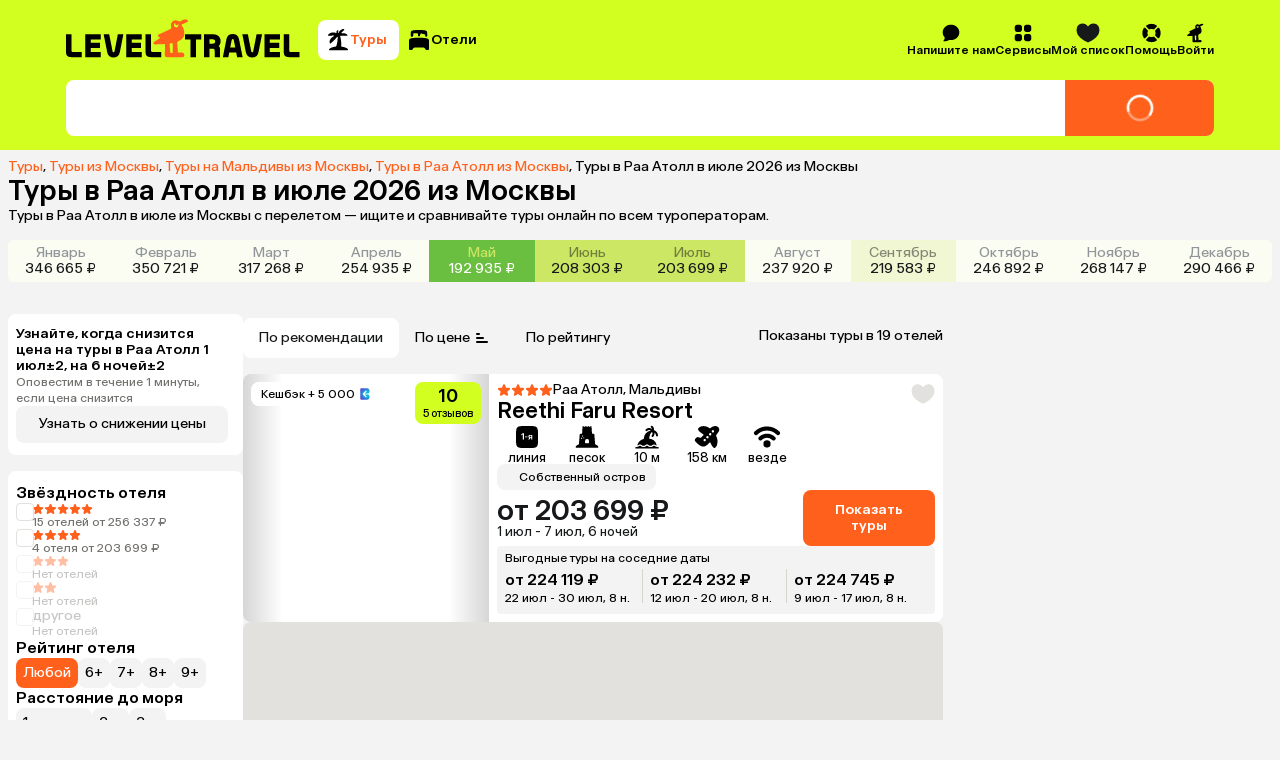

--- FILE ---
content_type: application/javascript
request_url: https://assets.cdn.level.travel/assets/next/prod/_next/static/chunks/983-f3da17a287e601f7.js
body_size: 13135
content:
try{let e="undefined"!=typeof window?window:"undefined"!=typeof global?global:"undefined"!=typeof globalThis?globalThis:"undefined"!=typeof self?self:{},t=(new e.Error).stack;t&&(e._sentryDebugIds=e._sentryDebugIds||{},e._sentryDebugIds[t]="1b7dbafa-b68b-452b-94fb-b2016bdb6416",e._sentryDebugIdIdentifier="sentry-dbid-1b7dbafa-b68b-452b-94fb-b2016bdb6416")}catch(e){}(self.webpackChunk_N_E=self.webpackChunk_N_E||[]).push([[983],{53260:function(){},85338:function(){},6223:function(e,t,n){"use strict";n.r(t);var r,o=n(53649);function a(){return(a=Object.assign?Object.assign.bind():function(e){for(var t=1;t<arguments.length;t++){var n=arguments[t];for(var r in n)({}).hasOwnProperty.call(n,r)&&(e[r]=n[r])}return e}).apply(null,arguments)}t.default=function(e){return o.createElement("svg",a({xmlns:"http://www.w3.org/2000/svg",fill:"currentColor",viewBox:"0 0 24 24"},e),r||(r=o.createElement("path",{d:"M19.797 3.718c-.459-.063-.84.208-1.07.532a3259 3259 0 0 0-7.671 10.837l-.526.745-.023.034-.377-.414c-.358-.393-.866-.95-1.47-1.605C7.452 12.535 6.513 11.583 4.992 10c-.396-.412-1.024-.6-1.565-.29a4.4 4.4 0 0 0-1.142.927c-.439.503-.34 1.215.039 1.69 2.878 3.62 5.041 5.708 6.74 7.327a2.254 2.254 0 0 0 3.354-.238c1.587-2.007 4.582-5.963 9.304-12.83.302-.44.394-1.054.07-1.539-.646-.963-1.45-1.255-1.995-1.33"})))}},39645:function(e,t,n){"use strict";n.r(t);var r,o=n(53649);function a(){return(a=Object.assign?Object.assign.bind():function(e){for(var t=1;t<arguments.length;t++){var n=arguments[t];for(var r in n)({}).hasOwnProperty.call(n,r)&&(e[r]=n[r])}return e}).apply(null,arguments)}t.default=function(e){return o.createElement("svg",a({xmlns:"http://www.w3.org/2000/svg",fill:"none",viewBox:"0 0 24 24"},e),r||(r=o.createElement("g",{fill:"#fff",fillRule:"evenodd",clipRule:"evenodd"},o.createElement("path",{d:"M12 3.938a8.062 8.062 0 1 0 0 16.124 8.062 8.062 0 0 0 0-16.125M2.063 12c0-5.488 4.449-9.937 9.937-9.937S21.938 6.512 21.938 12s-4.45 9.938-9.938 9.938S2.063 17.488 2.063 12",opacity:.4}),o.createElement("path",{d:"M12 3.938A8.062 8.062 0 0 0 6.29 17.69a.938.938 0 0 1-1.33 1.324A9.9 9.9 0 0 1 2.064 12c0-5.488 4.449-9.937 9.937-9.937S21.938 6.512 21.938 12a.937.937 0 1 1-1.875 0A8.06 8.06 0 0 0 12 3.938"}))))}},50911:function(e,t,n){"use strict";n.d(t,{CC:function(){return b},D$:function(){return I},H6:function(){return x},Hc:function(){return _},LQ:function(){return D},M:function(){return c},MI:function(){return y},MX:function(){return O},PC:function(){return j},Qb:function(){return h},Sv:function(){return P},TP:function(){return u},WT:function(){return S},Wi:function(){return R},YD:function(){return C},Z$:function(){return v},ZT:function(){return B},aj:function(){return f},c9:function(){return Z},ey:function(){return m},gs:function(){return d},iG:function(){return E},ig:function(){return T},lQ:function(){return k},ry:function(){return p},vI:function(){return i},wm:function(){return s},xx:function(){return A},yX:function(){return g},yr:function(){return l},zU:function(){return w}});var r=n(22702),o=n(91488);let a=e=>e.auth,i=e=>a(e).id,s=e=>a(e).wishlistId,u=e=>a(e).name,l=e=>a(e).surname,c=e=>a(e).phone,p=e=>a(e).unconfirmedPhone,d=e=>a(e).email,f=e=>a(e).unconfirmedEmail,h=e=>!!a(e).id,_=(0,o.P1)([p],e=>!e),m=(0,o.P1)([i,u,l,c,p,d,f],(e,t,n,r,o,a,i)=>({id:e,name:t,surname:n,phone:r||o,email:a||i})),v=e=>a(e).bonusScore||0,g=e=>a(e).isAdmin,y=e=>a(e).timeLeftToDeliver,x=e=>a(e).formType,b=e=>a(e).requestStatus,w=e=>a(e).showRecaptchaPopup,k=e=>{var t;return null!==(t=a(e).inviterId)&&void 0!==t?t:null},A=e=>a(e).otpError,S=e=>a(e).avatar,C=e=>a(e).recaptchaPassedAction,E=e=>a(e).isCodeValid,R=e=>a(e).isPasswordValid,T=e=>a(e).currentClientId,j=e=>a(e).authType,P=e=>a(e).emailToken,B=e=>a(e).registerByType,O=(0,o.P1)([i,d,c],(e,t,n)=>({id:null!=e?e:void 0,email:null!=t?t:void 0,phone:null!=n?n:void 0,uuid:(0,r.u)()})),I=e=>a(e).backendError,D=e=>a(e).pendingPhone,Z=e=>a(e).isHidden},47824:function(e,t,n){"use strict";n.d(t,{$X:function(){return R},CI:function(){return d},HZ:function(){return k},KU:function(){return w},MG:function(){return _},Qe:function(){return h},VQ:function(){return c},Yr:function(){return S},Z3:function(){return g},Zf:function(){return p},_:function(){return s},gP:function(){return v},gb:function(){return P},h4:function(){return m},kH:function(){return y},ln:function(){return j},nZ:function(){return O},pO:function(){return u},tS:function(){return C},tV:function(){return I},tt:function(){return T},ul:function(){return x},um:function(){return B},v3:function(){return E},vV:function(){return l},w5:function(){return f},w_:function(){return A},y7:function(){return b}});var r=n(44652),o=n(65041);let a={authToken:null,avatar:null,email:null,id:null,name:null,surname:null,phone:null,unconfirmedPhone:null,hasPassword:null,bonusScore:0,unconfirmedEmail:null,confirmedAt:null,nameEn:null,surnameEn:null,advertisingMailAccepted:!1,isAdmin:!1,phoneCountry:"",requestStatus:o.e.Idle,inviterId:void 0,formType:null,timeLeftToDeliver:0,showRecaptchaPopup:!1,recaptchaPassedAction:null,wishlistId:null,otpError:null,isCodeValid:null,isPasswordValid:null,currentClientId:null,authType:"phone",emailToken:null,registerByType:null,backendError:!1,pendingPhone:null,isHidden:!1},i=(0,r.oM)({name:"auth",initialState:a,reducers:{setPhone:(e,t)=>{e.phone=t.payload},setUnconfirmedPhone:(e,t)=>{e.unconfirmedPhone=t.payload},setEmail:(e,t)=>{e.email=t.payload},openRecaptchaAction:e=>{e.showRecaptchaPopup=!0},closeRecaptchaAction:e=>{e.showRecaptchaPopup=!1},setRecaptchaPassedAction:(e,t)=>{e.recaptchaPassedAction=t.payload},setRequestStatus(e,t){e.requestStatus=t.payload},setInviterId(e,t){e.inviterId=t.payload},setSignUpDataAction:(e,t)=>({...e,...t.payload}),setLogInDataAction:(e,t)=>({...e,...t.payload}),setFormType:(e,t)=>{e.formType=t.payload},setTimeLeftToDeliver:(e,t)=>{e.timeLeftToDeliver=t.payload},setConfirmPhone:(e,t)=>{e.phone=t.payload.confirmedPhone||null,e.unconfirmedPhone=null},setClientInfoAction:(e,t)=>({...e,...t.payload}),resetAuthState:()=>a,resetStateOnAuthModalClose:(e,t)=>{e.formType=null,e.authType="phone",e.requestStatus=o.e.Idle,e.showRecaptchaPopup=!1,e.recaptchaPassedAction=null,e.otpError=null,e.isCodeValid=null,e.isPasswordValid=null,e.backendError=!1,e.pendingPhone=null,e.emailToken=null,t.payload.isLoggedIn||(e.phone=null,e.email=null)},setOtpError:(e,t)=>{e.otpError=t.payload},setIsCodeValid:(e,t)=>{e.isCodeValid=t.payload},setIsPasswordValid:(e,t)=>{e.isPasswordValid=t.payload},resetPhone(e){e.phone=null},setPartialClientInfoAction:(e,t)=>{var n,r,o,a,i;e.email=null!==(n=t.payload.email)&&void 0!==n?n:e.email,e.name=null!==(r=t.payload.name)&&void 0!==r?r:e.name,e.surname=null!==(o=t.payload.surname)&&void 0!==o?o:e.surname,e.phone=null!==(a=t.payload.phone)&&void 0!==a?a:e.phone,e.currentClientId=null!==(i=t.payload.currentClientId)&&void 0!==i?i:e.currentClientId},setAuthType:(e,t)=>{e.formType=o.N.Login,e.authType=t.payload},setEmailToken(e,t){e.emailToken=t.payload},setRegisterByType(e,t){e.registerByType=t.payload},setBackendError:(e,t)=>{e.backendError=t.payload},setPendingPhone:(e,t)=>{e.pendingPhone=t.payload},setIsAdmin:(e,t)=>{e.isAdmin=t.payload},hideGeneralAuth:e=>{e.isHidden=!0}}}),{setPhone:s,setUnconfirmedPhone:u,setEmail:l,openRecaptchaAction:c,setRecaptchaPassedAction:p,setRequestStatus:d,setInviterId:f,setSignUpDataAction:h,setFormType:_,setTimeLeftToDeliver:m,setLogInDataAction:v,setConfirmPhone:g,setOtpError:y,setClientInfoAction:x,resetAuthState:b,setIsCodeValid:w,setIsPasswordValid:k,resetPhone:A,resetStateOnAuthModalClose:S,closeRecaptchaAction:C,setPartialClientInfoAction:E,setAuthType:R,setEmailToken:T,setRegisterByType:j,setBackendError:P,setPendingPhone:B,setIsAdmin:O,hideGeneralAuth:I}=i.actions,{name:D}=i;t.ZP=i.reducer},65041:function(e,t,n){"use strict";var r,o,a,i;n.d(t,{N:function(){return o},e:function(){return r}}),(a=r||(r={})).Idle="idle",a.CheckingClient="checking_client",a.Submitting="submitting",a.Succeeded="succeeded",a.Failed="failed",(i=o||(o={})).Login="Login",i.CodeInput="CodeInput",i.LogOut="LogOut",i.Failure="Failure",i.SendSmsCodeAgain="SendSmsCodeAgain",i.Registration="Registration",i.RestorePassword="RestorePassword",i.PasswordInput="PasswordInput",i.ConfirmPhone="ConfirmPhone",i.CreatePassword="CreatePassword",i.PasswordIsSet="PasswordIsSet",i.ExpiredPasswordLink="ExpiredPasswordLink",i.EmailWasResent="EmailWasResent",i.ExpiredConfirmationLink="ExpiredConfirmationLink",i.EmailIsConfirmed="EmailIsConfirmedForm"},56612:function(e,t,n){"use strict";n.d(t,{default:function(){return C}});var r=n(71488),o=n(22702);class a{async get(e,t,n,r){return this.fetchWithInterceptors("GET",t,e,n,r)}async post(e,t,n,r){return this.fetchWithInterceptors("POST",t,e,n,r)}async put(e,t,n,r){return this.fetchWithInterceptors("PUT",t,e,n,r)}async delete(e,t,n,r){return this.fetchWithInterceptors("DELETE",t,e,n,r)}constructor({key:e,baseURL:t,defaultApiVersion:n="3.13",localizationOptions:r}){this.key=e,this.baseURL=t,this.defaultApiVersion=n,this.localizationOptions=r}}var i=a,s=n(11797),u=n.n(s),l=n(7505),c=n(70375);function p(e,t,n){let r=n.split("/"),o=r[r.length-1],a=function e(t,n){if("string"==typeof t&&(t=t.trim()),"object"==typeof t&&null!==t)for(let r of Object.values(t))e(r,n);else n.push(t);return n}(e,[]),i="".concat(a.map(e=>{let t=JSON.stringify(e);return"string"!=typeof t?"":(("[]"===(t=t.replace(/"/g,""))||"{}"===t)&&"string"!=typeof e&&(t=""),t)}).sort().join("")+o+t,"2qqRS1f8TyuF");return u()(i)}let d=(e,t,n)=>{let{method:r,headers:o,url:a}=e,i="GET"===r&&"api_version"in e.params&&e.params.api_version||n,s={accept:"application/vnd.leveltravel.v".concat(i),Authorization:'Token token="'.concat(t,'"'),"Content-Type":"application/json"};if(("POST"===r||"DELETE"===r||"PUT"===r)&&"body"in e){let{body:n}=e,r=p(n,t,a),i=n instanceof FormData;return{...e,headers:{...s,...o},body:i?n:{...n,sign:r}}}if("GET"===e.method){let n={...e.params,key:t,api_version:i,js:"true"},r=p(n,t,a);return{...e,headers:{...s,...o},params:{...n,sign:r}}}throw Error("Not supported method")},f=function(e){let t=arguments.length>1&&void 0!==arguments[1]&&arguments[1];t&&(e=e.replace(/-/g,"+").replace(/_/g,"/"));let n=atob(e),r=new Uint8Array(n.length);for(let e=0;e<n.length;e+=1)r[e]=n.charCodeAt(e);return r},h=e=>{if(!("string"==typeof e&&"!/"===e.substring(0,2)))return e;let t=f(e.substring(2,e.length),!0);if(!t[0])throw Error("Расшифровка запроса не удалась: расшифрованная строка пуста");let n=parseInt(String.fromCharCode(23^t[0]),10),r=t.slice(1,25),o=["B1stAQVPJzJ015iJU8A1DP+i+d/5AbgIZavVPYKInrQ=","6+uSlOycGhU6LmgIz1sXsnK6VuZHpPtVaiRbgF7WCg0=","fve2pJpiBkJ5raA6EQCk2A21NDsFoP102jbDljzKDyc=","1IsckNgz0hwlqpVT0ZsLvjAdd3VhANj9+770p+aKuns=","DZllQsSt/82U/LdrlmoT+KNR578sK0y8E5709wjPPJQ=","XRoiUKs7d0dXVjcvvhsYUZ6Oo/ekYXZR9p+21aT6DOI=","3GV0SKSSEpNHxkwyU3VrCLgYJWrodLZJIZfpvJ3MVQY="][n-1];if(!o)throw Error("Расшифровка запроса не удалась: неверный ключ");let a=f(o),i=c.secretbox.open(t.slice(25,t.length),r,a);if(null===i)throw Error("Decoding failed");return JSON.parse((0,l.rr)(i,{to:"string"}))};var _=n(86441);let m=e=>(0,_.stringify)(e,{arrayFormat:"brackets"}),v=e=>{let{url:t,headers:n,...r}=e,o="GET"===r.method?m(r.params):"";return new Request("".concat(t).concat(o?"?".concat(o):""),{credentials:"include",headers:{...n},method:r.method,..."GET"!==r.method?{body:r.body&&JSON.stringify(r.body)}:{}})},g=e=>e.split("/").map(e=>e.match(/^\d+$/)?":id":e).join("/"),y=(e,t)=>{let{method:n,headers:r={}}=e;return"GET"===n||"POST"===n||"DELETE"===n?{...e,headers:{...r,"X-Cnt":t.country,"X-Lang":t.language,"X-Cur":t.currency}}:e};var x=n(5179);class b{}class w extends b{info(e,t){this.send("info",e,t)}error(e,t){this.send("error",e,t)}send(e,t,n){let r={level:e,message:t,timestamp:new Date().toISOString().slice(0,19).replace("T"," "),...n};this.logQueue.push(r),this.logQueue.length>=this.maxBatchSize&&this.flushQueue()}async flushQueue(){let e=arguments.length>0&&void 0!==arguments[0]&&arguments[0];if(!this.isFlushing||e){this.isFlushing=!0;try{this.logQueue.length>0&&(await C(x.NV,{logs:this.logQueue},{keepAlive:!0}),this.logQueue=[])}catch(e){console.error("[HttpLogger]: ошибка при отправке логов о клиентском запросе",e)}finally{this.isFlushing=!1}}}constructor(){super(),this.logQueue=[],this.maxBatchSize=20,this.isFlushing=!1,window.addEventListener("visibilitychange",()=>{"hidden"===document.visibilityState&&this.flushQueue(!0)})}}class k extends i{async fetchWithInterceptors(e,t,n,r,a){let{shouldLog:i=!0}=a||{},s="".concat(this.baseURL).concat(n),u={url:s,..."GET"===e?{params:r,method:e}:{body:r,method:e}},l=v(u=y(u=d(u,this.key,this.defaultApiVersion),this.localizationOptions)),c=performance.now();try{let u;let p=await fetch(l,{cache:t,...a,next:{revalidate:"force-cache"===t?900:0}}),d=performance.now()-c,f=p.headers.get("content-type"),_=0;if(f&&-1!==f.indexOf("application/json"))u=await p.json();else{let e=await p.text();u=h(e)}return _=new Blob([JSON.stringify(u)]).size,i&&this.logger.info("request_success",{endpointName:g(n),event:"outcoming_request",url:s,method:e,status:p.status,ellapsedTime:d,params:r,responseSize:_,cacheStatus:t,client:{uuid:(0,o.u)()}}),u}catch(u){let t=performance.now()-c,a=u instanceof Error&&"AbortError"===u.name;return i&&!a&&this.logger.error("request_error",{endpointName:g(n),event:"outcoming_request",url:s,method:e,status:"error",ellapsedTime:t,error:String(u),params:r,client:{uuid:(0,o.u)()}}),Promise.reject(u)}}constructor(e){super(e),this.logger=new w}}let A=null,S=()=>{if(A)return A;let{language:e,country:t,currency:n}=(0,r.Z)();return A=new k({key:"0fe9fb2ff35679322db5429b18a53aee",baseURL:"https://api.level.travel",localizationOptions:{language:e,country:t,currency:n}})};var C=(e,t,n)=>e(S(),t,n)},74711:function(e,t){"use strict";class n extends Error{toJSON(){return{event:"dto_error",name:this.name,message:this.message,stack:this.stack}}toString(){return JSON.stringify(this.toJSON())}getDetailedMessage(){return JSON.stringify(this.toJSON())}constructor(e,t){super("".concat(e,": ").concat(JSON.stringify(t))),this.name=e,this.errors=t,Error.captureStackTrace&&Error.captureStackTrace(this,n)}}t.Z=n},16181:function(e,t){"use strict";class n extends Error{getDetailedMessage(){return'Ошибка с бэкенда. DTO: "'.concat(this.message,'". Ошибка (техническая): "').concat(this.techError,'. Ошибка (для пользователя): "').concat(this.userError,'" "')}getUserMessage(){return this.userError}code(){return this.techError}constructor(e,t){super(e),this.name="RequestError",this.techError=e,this.userError=t,Error.captureStackTrace&&Error.captureStackTrace(this,n)}}t.Z=n},53341:function(e,t,n){"use strict";n.d(t,{GR:function(){return c},OW:function(){return l},h0:function(){return u},zq:function(){return i}});var r=n(54408),o=n(74711),a=n(16181);let i=e=>{let{name:t,validator:n,transformer:r,defaultValue:a}=e;return e=>{try{let a=n(e);if(a.success)return r(a.data);s(a.data);let i=new o.Z(t,a.errors);throw console.error(i.getDetailedMessage()),i}catch(e){if(void 0!==a)return a;throw e}}},s=e=>{let t=(()=>{let e,t;let n=e=>!1===e.success&&"string"==typeof e.error&&Array.isArray(e.errors)&&e.errors.every(e=>"string"==typeof e),o=function(e,n){let r=!(arguments.length>2)||void 0===arguments[2]||arguments[2];return[!1===e.success||t(r,{path:n+".success",expected:"false",value:e.success}),"string"==typeof e.error||t(r,{path:n+".error",expected:"string",value:e.error}),(Array.isArray(e.errors)||t(r,{path:n+".errors",expected:"Array<string>",value:e.errors}))&&e.errors.map((e,o)=>"string"==typeof e||t(r,{path:n+".errors["+o+"]",expected:"string",value:e})).every(e=>e)||t(r,{path:n+".errors",expected:"Array<string>",value:e.errors})].every(e=>e)},a=e=>"object"==typeof e&&null!==e&&n(e);return n=>{if(!1===a(n)){e=[],t=r.i(e),function(e,n){arguments.length>2&&void 0!==arguments[2]&&arguments[2],("object"==typeof e&&null!==e||t(!0,{path:n+"",expected:"GenericBackendFailedResponse",value:e}))&&o(e,n+"",!0)||t(!0,{path:n+"",expected:"GenericBackendFailedResponse",value:e})}(n,"$input",!0);let a=0===e.length;return a?{success:a,data:n}:{success:a,errors:e,data:n}}return{success:!0,data:n}}})()(e);if(t.success){let e=new a.Z(t.data.error,t.data.errors.join("; "));throw console.error(e.getDetailedMessage()),e}},u=(e,t)=>{console.log(e,t instanceof o.Z?t.getDetailedMessage():t)},l=e=>["package","hotel"].includes(e),c=e=>Object.values(e).reduce((e,t)=>{let n=null==t?void 0:t.filter(e=>("boolean"!=typeof e.id||!!e.id&&!!e.selected)&&e.selected).length;return n?e+n:e},0)},35239:function(e,t,n){"use strict";n.d(t,{OW:function(){return S},n_:function(){return _},t9:function(){return C},qe:function(){return R},gW:function(){return b},K1:function(){return g},$X:function(){return T},Fo:function(){return v},$B:function(){return w},Ld:function(){return A},Ng:function(){return k},DT:function(){return E},s0:function(){return y},Q3:function(){return m},Ud:function(){return x}});var r=n(54408),o=n(53341);let a=e=>{var t;let n="token"in e?e.token:e.auth_token;return{id:e.id,email:e.email,name:e.name,surname:e.surname,phone:e.phone,authToken:n,avatar:e.avatar||null,bonusScore:e.bonus_score||0,hasPassword:e.has_password,uid:e.uid,unconfirmedEmail:e.unconfirmed_email,unconfirmedPhone:e.unconfirmed_phone,wishlistId:e.wishlist_id||null,extra:e.extra?{authUrl:(null===(t=e.extra)||void 0===t?void 0:t.auth_url)||"",tourists:e.extra.tourists,orders:e.extra.orders,countries:e.extra.countries}:{authUrl:"",tourists:0,orders:0,countries:0},provider:e.provider,nameEn:e.name_en||null,surnameEn:e.surname_en||null,confirmedAt:e.confirmed_at||null,hasRegistrationProcessed:e.has_registration_processed||null}},i=e=>({timeLeftToDeliver:e.time_left_to_deliver,canBeDeliveredAt:e.can_be_delivered_at}),s=e=>e.orders.map(e=>{let t;if("certificate_created"===(t=e.state)||"certificate_paid"===t||"certificate_delivered"===t)return{orderType:"certificate",id:e.id,state:e.state,paid:e.paid,remainingAmount:e.remaining_amount,fullPrice:e.full_price,pin:e.pin,searchType:e.package.search_type};{var n,r,o,a;let t=null===(n=e.flights)||void 0===n?void 0:n[0],i=null==t?void 0:null===(r=t.time_departure)||void 0===r?void 0:r.replace(/([+-]\d{2}:\d{2}|Z)$/,""),s=t?{flightDate:i?new Date(i):null,flightNumber:t.flight_no||"",departureAirport:(null===(o=t.origin)||void 0===o?void 0:o.name)||""}:void 0;return{orderType:e.package.search_type,id:e.id,state:e.state,image:e.hotel.image,name:e.hotel.name,stars:e.hotel.stars,fullPrice:e.full_price,paid:e.paid,remainingAmount:e.remaining_amount,operatorName:e.package.operator.name,startDate:new Date(e.package.start_date),endDate:new Date(e.package.end_date),nightsCount:e.package.nights_count,roomType:e.package.room_type,pansion:null!==(a=e.package.pansion_description)&&void 0!==a?a:e.package.pansion,adultsCount:e.package.adults_count,flight:s,npsToken:e.nps_token,pin:e.pin}}}),u=(0,o.zq)({name:"getClientShowDTO",validator:e=>(()=>{let e,t;let n=e=>!0===e.success&&"object"==typeof e.client&&null!==e.client&&o(e.client),o=e=>"number"==typeof e.id&&(null===e.email||"string"==typeof e.email)&&(null===e.name||"string"==typeof e.name)&&(null===e.surname||"string"==typeof e.surname)&&(null===e.phone||"string"==typeof e.phone)&&(void 0===e.avatar||"string"==typeof e.avatar)&&(void 0===e.bonus_score||"number"==typeof e.bonus_score)&&"boolean"==typeof e.has_password&&"boolean"==typeof e.has_registration_processed&&(null===e.uid||"string"==typeof e.uid)&&(null===e.unconfirmed_email||"string"==typeof e.unconfirmed_email)&&(null===e.unconfirmed_phone||"string"==typeof e.unconfirmed_phone)&&(null===e.wishlist_id||void 0===e.wishlist_id||"string"==typeof e.wishlist_id)&&(void 0===e.extra||"object"==typeof e.extra&&null!==e.extra&&a(e.extra))&&(null===e.name_en||void 0===e.name_en||"string"==typeof e.name_en)&&(null===e.surname_en||void 0===e.surname_en||"string"==typeof e.surname_en)&&(null===e.confirmed_at||void 0===e.confirmed_at||"string"==typeof e.confirmed_at)&&"string"==typeof e.auth_token,a=e=>(void 0===e.auth_url||"string"==typeof e.auth_url)&&"number"==typeof e.tourists&&"number"==typeof e.orders&&"number"==typeof e.countries,i=function(e,n){let r=!(arguments.length>2)||void 0===arguments[2]||arguments[2];return[!0===e.success||t(r,{path:n+".success",expected:"true",value:e.success}),("object"==typeof e.client&&null!==e.client||t(r,{path:n+".client",expected:"ClientSignupBackendResponse",value:e.client}))&&s(e.client,n+".client",r)||t(r,{path:n+".client",expected:"ClientSignupBackendResponse",value:e.client})].every(e=>e)},s=function(e,n){let r=!(arguments.length>2)||void 0===arguments[2]||arguments[2];return["number"==typeof e.id||t(r,{path:n+".id",expected:"number",value:e.id}),null===e.email||"string"==typeof e.email||t(r,{path:n+".email",expected:"(null | string)",value:e.email}),null===e.name||"string"==typeof e.name||t(r,{path:n+".name",expected:"(null | string)",value:e.name}),null===e.surname||"string"==typeof e.surname||t(r,{path:n+".surname",expected:"(null | string)",value:e.surname}),null===e.phone||"string"==typeof e.phone||t(r,{path:n+".phone",expected:"(null | string)",value:e.phone}),void 0===e.avatar||"string"==typeof e.avatar||t(r,{path:n+".avatar",expected:"(string | undefined)",value:e.avatar}),void 0===e.bonus_score||"number"==typeof e.bonus_score||t(r,{path:n+".bonus_score",expected:"(number | undefined)",value:e.bonus_score}),"boolean"==typeof e.has_password||t(r,{path:n+".has_password",expected:"boolean",value:e.has_password}),"boolean"==typeof e.has_registration_processed||t(r,{path:n+".has_registration_processed",expected:"boolean",value:e.has_registration_processed}),null===e.uid||"string"==typeof e.uid||t(r,{path:n+".uid",expected:"(null | string)",value:e.uid}),null===e.unconfirmed_email||"string"==typeof e.unconfirmed_email||t(r,{path:n+".unconfirmed_email",expected:"(null | string)",value:e.unconfirmed_email}),null===e.unconfirmed_phone||"string"==typeof e.unconfirmed_phone||t(r,{path:n+".unconfirmed_phone",expected:"(null | string)",value:e.unconfirmed_phone}),null===e.wishlist_id||void 0===e.wishlist_id||"string"==typeof e.wishlist_id||t(r,{path:n+".wishlist_id",expected:"(null | string | undefined)",value:e.wishlist_id}),void 0===e.extra||("object"==typeof e.extra&&null!==e.extra||t(r,{path:n+".extra",expected:"(__type | undefined)",value:e.extra}))&&u(e.extra,n+".extra",r)||t(r,{path:n+".extra",expected:"(__type | undefined)",value:e.extra}),!0,null===e.name_en||void 0===e.name_en||"string"==typeof e.name_en||t(r,{path:n+".name_en",expected:"(null | string | undefined)",value:e.name_en}),null===e.surname_en||void 0===e.surname_en||"string"==typeof e.surname_en||t(r,{path:n+".surname_en",expected:"(null | string | undefined)",value:e.surname_en}),null===e.confirmed_at||void 0===e.confirmed_at||"string"==typeof e.confirmed_at||t(r,{path:n+".confirmed_at",expected:"(null | string | undefined)",value:e.confirmed_at}),"string"==typeof e.auth_token||t(r,{path:n+".auth_token",expected:"string",value:e.auth_token})].every(e=>e)},u=function(e,n){let r=!(arguments.length>2)||void 0===arguments[2]||arguments[2];return[void 0===e.auth_url||"string"==typeof e.auth_url||t(r,{path:n+".auth_url",expected:"(string | undefined)",value:e.auth_url}),"number"==typeof e.tourists||t(r,{path:n+".tourists",expected:"number",value:e.tourists}),"number"==typeof e.orders||t(r,{path:n+".orders",expected:"number",value:e.orders}),"number"==typeof e.countries||t(r,{path:n+".countries",expected:"number",value:e.countries})].every(e=>e)},l=e=>"object"==typeof e&&null!==e&&n(e);return n=>{if(!1===l(n)){e=[],t=r.i(e),function(e,n){arguments.length>2&&void 0!==arguments[2]&&arguments[2],("object"==typeof e&&null!==e||t(!0,{path:n+"",expected:"BasicClientSuccessResponse",value:e}))&&i(e,n+"",!0)||t(!0,{path:n+"",expected:"BasicClientSuccessResponse",value:e})}(n,"$input",!0);let o=0===e.length;return o?{success:o,data:n}:{success:o,errors:e,data:n}}return{success:!0,data:n}}})()(e),transformer:e=>a(e.client)}),l=(0,o.zq)({name:"postClientGenericSuccessDTO",validator:e=>(()=>{let e,t;let n=e=>!0===e.success,o=function(e,n){let r=!(arguments.length>2)||void 0===arguments[2]||arguments[2];return[!0===e.success||t(r,{path:n+".success",expected:"true",value:e.success})].every(e=>e)},a=e=>"object"==typeof e&&null!==e&&n(e);return n=>{if(!1===a(n)){e=[],t=r.i(e),function(e,n){arguments.length>2&&void 0!==arguments[2]&&arguments[2],("object"==typeof e&&null!==e||t(!0,{path:n+"",expected:"GenericBackendSuccessResponse",value:e}))&&o(e,n+"",!0)||t(!0,{path:n+"",expected:"GenericBackendSuccessResponse",value:e})}(n,"$input",!0);let a=0===e.length;return a?{success:a,data:n}:{success:a,errors:e,data:n}}return{success:!0,data:n}}})()(e),transformer:e=>e}),c=(0,o.zq)({name:"postClientGenericSuccessDTO",validator:e=>(()=>{let e,t;let n=e=>!0===e.success&&"string"==typeof e.email,o=function(e,n){let r=!(arguments.length>2)||void 0===arguments[2]||arguments[2];return[!0===e.success||t(r,{path:n+".success",expected:"true",value:e.success}),"string"==typeof e.email||t(r,{path:n+".email",expected:"string",value:e.email})].every(e=>e)},a=e=>"object"==typeof e&&null!==e&&n(e);return n=>{if(!1===a(n)){e=[],t=r.i(e),function(e,n){arguments.length>2&&void 0!==arguments[2]&&arguments[2],("object"==typeof e&&null!==e||t(!0,{path:n+"",expected:"ClientEmailSuccess",value:e}))&&o(e,n+"",!0)||t(!0,{path:n+"",expected:"ClientEmailSuccess",value:e})}(n,"$input",!0);let a=0===e.length;return a?{success:a,data:n}:{success:a,errors:e,data:n}}return{success:!0,data:n}}})()(e),transformer:e=>e}),p=(0,o.zq)({name:"getClientOrdersDTO",validator:e=>(()=>{let e,t;let n=new Set(["paid","created","approved","booked","not_confirmed","confirmed","documents_sent","flight_confirmed","hotel_confirmed","deposit","on_trip","got_back","survey_completed","canceled","annulled"]),o=new Set(["paid","created","approved","booked","not_confirmed","confirmed","documents_sent","flight_confirmed","hotel_confirmed","deposit","on_trip","got_back","survey_completed","canceled","annulled"]),a=new Set(["paid","created","approved","booked","not_confirmed","confirmed","documents_sent","flight_confirmed","hotel_confirmed","deposit","on_trip","got_back","survey_completed","canceled","annulled"]),i=new Set(["paid","created","approved","booked","not_confirmed","confirmed","documents_sent","flight_confirmed","hotel_confirmed","deposit","on_trip","got_back","survey_completed","canceled","annulled"]),s=e=>{for(let t of[[e=>0===e.length,e=>0===e.length]])if(t[0](e))return t[1](e);let t=e[0];if(0===e.length)return!0;let n=[[e=>"object"==typeof e&&null!==e&&f(e),e=>e.every(e=>"object"==typeof e&&null!==e&&f(e))]].filter(e=>e[0](t));if(1===n.length)return n[0][1](e);if(1<n.length){for(let t of n)if(e.every(e=>!0===t[0](e)))return t[1](e)}return!1},u=function(e,n){let r=!(arguments.length>2)||void 0===arguments[2]||arguments[2];for(let o of[[e=>0===e.length&&[].every(e=>e),e=>(0===e.length||t(r,{path:n,expected:"[]",value:e}))&&[].every(e=>e)]])if(o[0](e))return o[1](e);let o=e[0];if(0===e.length)return!0;let a=[[e=>"object"==typeof e&&null!==e&&k(e,n,!1),e=>e.map((e,o)=>("object"==typeof e&&null!==e||t(r,{path:n+"["+o+"]",expected:"Flight",value:e}))&&k(e,n+"["+o+"]",r)||t(r,{path:n+"["+o+"]",expected:"Flight",value:e})).every(e=>e)]].filter(e=>e[0](o));if(1===a.length)return a[0][1](e);if(1<a.length){for(let t of a)if(e.every(e=>!0===t[0](e)))return t[1](e)}return t(r,{path:n,expected:"([] | Array<Flight>)",value:e})},l=e=>!0===e.success&&Array.isArray(e.orders)&&e.orders.every(e=>"object"==typeof e&&null!==e&&g(e)),c=e=>"number"==typeof e.id&&("certificate_created"===e.state||"certificate_paid"===e.state||"certificate_delivered"===e.state)&&"number"==typeof e.full_price&&"number"==typeof e.paid&&"number"==typeof e.remaining_amount&&"string"==typeof e.pin&&"object"==typeof e.package&&null!==e.package&&p(e.package),p=e=>"package"===e.search_type||"hotel"===e.search_type,d=e=>"number"==typeof e.id&&!0===n.has(e.state)&&"number"==typeof e.full_price&&"number"==typeof e.paid&&"number"==typeof e.remaining_amount&&null!==e.flights&&void 0!==e.flights&&Array.isArray(e.flights)&&(s(e.flights)||!1)&&"object"==typeof e.package&&null!==e.package&&_(e.package)&&"object"==typeof e.hotel&&null!==e.hotel&&v(e.hotel)&&(null===e.nps_token||"string"==typeof e.nps_token)&&"string"==typeof e.pin,f=e=>(null===e.time_departure||"string"==typeof e.time_departure)&&(null===e.flight_no||"string"==typeof e.flight_no)&&(null===e.origin||void 0===e.origin||"object"==typeof e.origin&&null!==e.origin&&h(e.origin)),h=e=>"string"==typeof e.name,_=e=>"number"==typeof e.adults_count&&(null===e.pansion||"string"==typeof e.pansion)&&(null===e.pansion_description||"string"==typeof e.pansion_description)&&(null===e.room_type||"string"==typeof e.room_type)&&"string"==typeof e.start_date&&"string"==typeof e.end_date&&"number"==typeof e.nights_count&&("package"===e.search_type||"hotel"===e.search_type)&&"object"==typeof e.operator&&null!==e.operator&&m(e.operator),m=e=>"string"==typeof e.name,v=e=>"string"==typeof e.name&&(null===e.stars||"number"==typeof e.stars)&&(null===e.image||"string"==typeof e.image),g=e=>"certificate_created"===e.state||"certificate_paid"===e.state||"certificate_delivered"===e.state?c(e):!0===o.has(e.state)&&d(e),y=function(e,n){let r=!(arguments.length>2)||void 0===arguments[2]||arguments[2];return[!0===e.success||t(r,{path:n+".success",expected:"true",value:e.success}),(Array.isArray(e.orders)||t(r,{path:n+".orders",expected:"Array<ClientBackendOrder>",value:e.orders}))&&e.orders.map((e,o)=>("object"==typeof e&&null!==e||t(r,{path:n+".orders["+o+"]",expected:"(__type | __type.o1)",value:e}))&&R(e,n+".orders["+o+"]",r)||t(r,{path:n+".orders["+o+"]",expected:"(__type | __type.o1)",value:e})).every(e=>e)||t(r,{path:n+".orders",expected:"Array<ClientBackendOrder>",value:e.orders})].every(e=>e)},x=function(e,n){let r=!(arguments.length>2)||void 0===arguments[2]||arguments[2];return["number"==typeof e.id||t(r,{path:n+".id",expected:"number",value:e.id}),"certificate_created"===e.state||"certificate_paid"===e.state||"certificate_delivered"===e.state||t(r,{path:n+".state",expected:'("certificate_created" | "certificate_delivered" | "certificate_paid")',value:e.state}),"number"==typeof e.full_price||t(r,{path:n+".full_price",expected:"number",value:e.full_price}),"number"==typeof e.paid||t(r,{path:n+".paid",expected:"number",value:e.paid}),"number"==typeof e.remaining_amount||t(r,{path:n+".remaining_amount",expected:"number",value:e.remaining_amount}),"string"==typeof e.pin||t(r,{path:n+".pin",expected:"string",value:e.pin}),("object"==typeof e.package&&null!==e.package||t(r,{path:n+'["package"]',expected:"CertificatePackage",value:e.package}))&&b(e.package,n+'["package"]',r)||t(r,{path:n+'["package"]',expected:"CertificatePackage",value:e.package})].every(e=>e)},b=function(e,n){let r=!(arguments.length>2)||void 0===arguments[2]||arguments[2];return["package"===e.search_type||"hotel"===e.search_type||t(r,{path:n+".search_type",expected:'("hotel" | "package")',value:e.search_type})].every(e=>e)},w=function(e,n){let r=!(arguments.length>2)||void 0===arguments[2]||arguments[2];return["number"==typeof e.id||t(r,{path:n+".id",expected:"number",value:e.id}),!0===a.has(e.state)||t(r,{path:n+".state",expected:'("annulled" | "approved" | "booked" | "canceled" | "confirmed" | "created" | "deposit" | "documents_sent" | "flight_confirmed" | "got_back" | "hotel_confirmed" | "not_confirmed" | "on_trip" | "paid" | "survey_completed")',value:e.state}),"number"==typeof e.full_price||t(r,{path:n+".full_price",expected:"number",value:e.full_price}),"number"==typeof e.paid||t(r,{path:n+".paid",expected:"number",value:e.paid}),"number"==typeof e.remaining_amount||t(r,{path:n+".remaining_amount",expected:"number",value:e.remaining_amount}),(null!==e.flights||t(r,{path:n+".flights",expected:"(Array<Flight> | [])",value:e.flights}))&&(void 0!==e.flights||t(r,{path:n+".flights",expected:"(Array<Flight> | [])",value:e.flights}))&&((Array.isArray(e.flights)||t(r,{path:n+".flights",expected:"(Array<Flight> | [])",value:e.flights}))&&(u(e.flights,n+".flights",r)||t(r,{path:n+".flights",expected:"[] | Array<Flight>",value:e.flights}))||t(r,{path:n+".flights",expected:"(Array<Flight> | [])",value:e.flights})),("object"==typeof e.package&&null!==e.package||t(r,{path:n+'["package"]',expected:"Package",value:e.package}))&&S(e.package,n+'["package"]',r)||t(r,{path:n+'["package"]',expected:"Package",value:e.package}),("object"==typeof e.hotel&&null!==e.hotel||t(r,{path:n+".hotel",expected:"Hotel",value:e.hotel}))&&E(e.hotel,n+".hotel",r)||t(r,{path:n+".hotel",expected:"Hotel",value:e.hotel}),null===e.nps_token||"string"==typeof e.nps_token||t(r,{path:n+".nps_token",expected:"(null | string)",value:e.nps_token}),"string"==typeof e.pin||t(r,{path:n+".pin",expected:"string",value:e.pin})].every(e=>e)},k=function(e,n){let r=!(arguments.length>2)||void 0===arguments[2]||arguments[2];return[null===e.time_departure||"string"==typeof e.time_departure||t(r,{path:n+".time_departure",expected:"(null | string)",value:e.time_departure}),null===e.flight_no||"string"==typeof e.flight_no||t(r,{path:n+".flight_no",expected:"(null | string)",value:e.flight_no}),null===e.origin||void 0===e.origin||("object"==typeof e.origin&&null!==e.origin||t(r,{path:n+".origin",expected:"(Airport | null | undefined)",value:e.origin}))&&A(e.origin,n+".origin",r)||t(r,{path:n+".origin",expected:"(Airport | null | undefined)",value:e.origin})].every(e=>e)},A=function(e,n){let r=!(arguments.length>2)||void 0===arguments[2]||arguments[2];return["string"==typeof e.name||t(r,{path:n+".name",expected:"string",value:e.name})].every(e=>e)},S=function(e,n){let r=!(arguments.length>2)||void 0===arguments[2]||arguments[2];return["number"==typeof e.adults_count||t(r,{path:n+".adults_count",expected:"number",value:e.adults_count}),null===e.pansion||"string"==typeof e.pansion||t(r,{path:n+".pansion",expected:"(null | string)",value:e.pansion}),null===e.pansion_description||"string"==typeof e.pansion_description||t(r,{path:n+".pansion_description",expected:"(null | string)",value:e.pansion_description}),null===e.room_type||"string"==typeof e.room_type||t(r,{path:n+".room_type",expected:"(null | string)",value:e.room_type}),"string"==typeof e.start_date||t(r,{path:n+".start_date",expected:"string",value:e.start_date}),"string"==typeof e.end_date||t(r,{path:n+".end_date",expected:"string",value:e.end_date}),"number"==typeof e.nights_count||t(r,{path:n+".nights_count",expected:"number",value:e.nights_count}),"package"===e.search_type||"hotel"===e.search_type||t(r,{path:n+".search_type",expected:'("hotel" | "package")',value:e.search_type}),("object"==typeof e.operator&&null!==e.operator||t(r,{path:n+".operator",expected:"Operator",value:e.operator}))&&C(e.operator,n+".operator",r)||t(r,{path:n+".operator",expected:"Operator",value:e.operator})].every(e=>e)},C=function(e,n){let r=!(arguments.length>2)||void 0===arguments[2]||arguments[2];return["string"==typeof e.name||t(r,{path:n+".name",expected:"string",value:e.name})].every(e=>e)},E=function(e,n){let r=!(arguments.length>2)||void 0===arguments[2]||arguments[2];return["string"==typeof e.name||t(r,{path:n+".name",expected:"string",value:e.name}),null===e.stars||"number"==typeof e.stars||t(r,{path:n+".stars",expected:"(null | number)",value:e.stars}),null===e.image||"string"==typeof e.image||t(r,{path:n+".image",expected:"(null | string)",value:e.image})].every(e=>e)},R=function(e,n){let r=!(arguments.length>2)||void 0===arguments[2]||arguments[2];return"certificate_created"===e.state||"certificate_paid"===e.state||"certificate_delivered"===e.state?x(e,n,r):!0===i.has(e.state)?w(e,n,r):t(r,{path:n,expected:"(__type | __type.o1)",value:e})},T=e=>"object"==typeof e&&null!==e&&l(e);return n=>{if(!1===T(n)){e=[],t=r.i(e),function(e,n){arguments.length>2&&void 0!==arguments[2]&&arguments[2],("object"==typeof e&&null!==e||t(!0,{path:n+"",expected:"ClientOrdersBackendSuccessResponse",value:e}))&&y(e,n+"",!0)||t(!0,{path:n+"",expected:"ClientOrdersBackendSuccessResponse",value:e})}(n,"$input",!0);let o=0===e.length;return o?{success:o,data:n}:{success:o,errors:e,data:n}}return{success:!0,data:n}}})()(e),transformer:e=>s(e)});var d=n(74711),f=n(16181);let h="/client",_=(e,t)=>e.get("".concat(h,"/exists"),"no-store",t).then(e=>{let t=(()=>{let e,t;let n=e=>!0===e.success&&"boolean"==typeof e.is_active&&"number"==typeof e.client_id&&"object"==typeof e.client&&null!==e.client&&o(e.client),o=e=>"number"==typeof e.id&&(null===e.email||"string"==typeof e.email)&&(null===e.name||"string"==typeof e.name)&&(null===e.surname||"string"==typeof e.surname)&&(null===e.phone||"string"==typeof e.phone)&&(void 0===e.avatar||"string"==typeof e.avatar)&&(void 0===e.bonus_score||"number"==typeof e.bonus_score)&&"boolean"==typeof e.has_password&&"boolean"==typeof e.has_registration_processed&&(null===e.uid||"string"==typeof e.uid)&&(null===e.unconfirmed_email||"string"==typeof e.unconfirmed_email)&&(null===e.unconfirmed_phone||"string"==typeof e.unconfirmed_phone)&&(null===e.wishlist_id||void 0===e.wishlist_id||"string"==typeof e.wishlist_id)&&(void 0===e.extra||"object"==typeof e.extra&&null!==e.extra&&a(e.extra))&&(null===e.name_en||void 0===e.name_en||"string"==typeof e.name_en)&&(null===e.surname_en||void 0===e.surname_en||"string"==typeof e.surname_en)&&(null===e.confirmed_at||void 0===e.confirmed_at||"string"==typeof e.confirmed_at)&&(null===e.token||"string"==typeof e.token),a=e=>(void 0===e.auth_url||"string"==typeof e.auth_url)&&"number"==typeof e.tourists&&"number"==typeof e.orders&&"number"==typeof e.countries,i=e=>!1===e.success&&"captcha_required"===e.code,s=e=>!1===e.success&&"string"==typeof e.error&&Array.isArray(e.errors)&&e.errors.every(e=>"string"==typeof e),u=e=>void 0!==e.is_active&&null===e.is_active&&void 0!==e.client_id&&null===e.client_id&&!1===e.success,l=e=>!0===e.success?n(e):void 0!==e.code?i(e):void 0!==e.error?s(e):void 0!==e.is_active&&null===e.is_active&&u(e),c=function(e,n){let r=!(arguments.length>2)||void 0===arguments[2]||arguments[2];return[!0===e.success||t(r,{path:n+".success",expected:"true",value:e.success}),"boolean"==typeof e.is_active||t(r,{path:n+".is_active",expected:"boolean",value:e.is_active}),"number"==typeof e.client_id||t(r,{path:n+".client_id",expected:"number",value:e.client_id}),("object"==typeof e.client&&null!==e.client||t(r,{path:n+".client",expected:"ClientExistsBackendResponse",value:e.client}))&&p(e.client,n+".client",r)||t(r,{path:n+".client",expected:"ClientExistsBackendResponse",value:e.client})].every(e=>e)},p=function(e,n){let r=!(arguments.length>2)||void 0===arguments[2]||arguments[2];return["number"==typeof e.id||t(r,{path:n+".id",expected:"number",value:e.id}),null===e.email||"string"==typeof e.email||t(r,{path:n+".email",expected:"(null | string)",value:e.email}),null===e.name||"string"==typeof e.name||t(r,{path:n+".name",expected:"(null | string)",value:e.name}),null===e.surname||"string"==typeof e.surname||t(r,{path:n+".surname",expected:"(null | string)",value:e.surname}),null===e.phone||"string"==typeof e.phone||t(r,{path:n+".phone",expected:"(null | string)",value:e.phone}),void 0===e.avatar||"string"==typeof e.avatar||t(r,{path:n+".avatar",expected:"(string | undefined)",value:e.avatar}),void 0===e.bonus_score||"number"==typeof e.bonus_score||t(r,{path:n+".bonus_score",expected:"(number | undefined)",value:e.bonus_score}),"boolean"==typeof e.has_password||t(r,{path:n+".has_password",expected:"boolean",value:e.has_password}),"boolean"==typeof e.has_registration_processed||t(r,{path:n+".has_registration_processed",expected:"boolean",value:e.has_registration_processed}),null===e.uid||"string"==typeof e.uid||t(r,{path:n+".uid",expected:"(null | string)",value:e.uid}),null===e.unconfirmed_email||"string"==typeof e.unconfirmed_email||t(r,{path:n+".unconfirmed_email",expected:"(null | string)",value:e.unconfirmed_email}),null===e.unconfirmed_phone||"string"==typeof e.unconfirmed_phone||t(r,{path:n+".unconfirmed_phone",expected:"(null | string)",value:e.unconfirmed_phone}),null===e.wishlist_id||void 0===e.wishlist_id||"string"==typeof e.wishlist_id||t(r,{path:n+".wishlist_id",expected:"(null | string | undefined)",value:e.wishlist_id}),void 0===e.extra||("object"==typeof e.extra&&null!==e.extra||t(r,{path:n+".extra",expected:"(__type | undefined)",value:e.extra}))&&d(e.extra,n+".extra",r)||t(r,{path:n+".extra",expected:"(__type | undefined)",value:e.extra}),!0,null===e.name_en||void 0===e.name_en||"string"==typeof e.name_en||t(r,{path:n+".name_en",expected:"(null | string | undefined)",value:e.name_en}),null===e.surname_en||void 0===e.surname_en||"string"==typeof e.surname_en||t(r,{path:n+".surname_en",expected:"(null | string | undefined)",value:e.surname_en}),null===e.confirmed_at||void 0===e.confirmed_at||"string"==typeof e.confirmed_at||t(r,{path:n+".confirmed_at",expected:"(null | string | undefined)",value:e.confirmed_at}),null===e.token||"string"==typeof e.token||t(r,{path:n+".token",expected:"(null | string)",value:e.token})].every(e=>e)},d=function(e,n){let r=!(arguments.length>2)||void 0===arguments[2]||arguments[2];return[void 0===e.auth_url||"string"==typeof e.auth_url||t(r,{path:n+".auth_url",expected:"(string | undefined)",value:e.auth_url}),"number"==typeof e.tourists||t(r,{path:n+".tourists",expected:"number",value:e.tourists}),"number"==typeof e.orders||t(r,{path:n+".orders",expected:"number",value:e.orders}),"number"==typeof e.countries||t(r,{path:n+".countries",expected:"number",value:e.countries})].every(e=>e)},f=function(e,n){let r=!(arguments.length>2)||void 0===arguments[2]||arguments[2];return[!1===e.success||t(r,{path:n+".success",expected:"false",value:e.success}),"captcha_required"===e.code||t(r,{path:n+".code",expected:'"captcha_required"',value:e.code})].every(e=>e)},h=function(e,n){let r=!(arguments.length>2)||void 0===arguments[2]||arguments[2];return[!1===e.success||t(r,{path:n+".success",expected:"false",value:e.success}),"string"==typeof e.error||t(r,{path:n+".error",expected:"string",value:e.error}),(Array.isArray(e.errors)||t(r,{path:n+".errors",expected:"Array<string>",value:e.errors}))&&e.errors.map((e,o)=>"string"==typeof e||t(r,{path:n+".errors["+o+"]",expected:"string",value:e})).every(e=>e)||t(r,{path:n+".errors",expected:"Array<string>",value:e.errors})].every(e=>e)},_=function(e,n){let r=!(arguments.length>2)||void 0===arguments[2]||arguments[2];return[(void 0!==e.is_active||t(r,{path:n+".is_active",expected:"null",value:e.is_active}))&&(null===e.is_active||t(r,{path:n+".is_active",expected:"null",value:e.is_active})),(void 0!==e.client_id||t(r,{path:n+".client_id",expected:"null",value:e.client_id}))&&(null===e.client_id||t(r,{path:n+".client_id",expected:"null",value:e.client_id})),!1===e.success||t(r,{path:n+".success",expected:"false",value:e.success})].every(e=>e)},m=function(e,n){let r=!(arguments.length>2)||void 0===arguments[2]||arguments[2];return!0===e.success?c(e,n,r):void 0!==e.code?f(e,n,r):void 0!==e.error?h(e,n,r):void 0!==e.is_active&&null===e.is_active?_(e,n,r):t(r,{path:n,expected:"(ClientExistsSuccessResponse | CaptchaRequiredResponse | GenericBackendFailedResponse | ClientNotExists)",value:e})},v=e=>"object"==typeof e&&null!==e&&l(e);return n=>{if(!1===v(n)){e=[],t=r.i(e),function(e,n){arguments.length>2&&void 0!==arguments[2]&&arguments[2],("object"==typeof e&&null!==e||t(!0,{path:n+"",expected:"(CaptchaRequiredResponse | ClientExistsSuccessResponse | ClientNotExists | GenericBackendFailedResponse)",value:e}))&&m(e,n+"",!0)||t(!0,{path:n+"",expected:"(CaptchaRequiredResponse | ClientExistsSuccessResponse | ClientNotExists | GenericBackendFailedResponse)",value:e})}(n,"$input",!0);let o=0===e.length;return o?{success:o,data:n}:{success:o,errors:e,data:n}}return{success:!0,data:n}}})()(e);if(!t.success)throw new d.Z("client/exists",t.errors);if(t.data.success)return a(t.data.client);if("code"in t.data&&"captcha_required"===t.data.code)throw e;return null}),m=(e,t)=>e.post("".concat(h,"/signup"),"no-store",t).then(e=>{let t=(()=>{let e,t;let n=e=>!1===e.success&&"captcha_required"===e.code,o=e=>!0===e.success&&"object"==typeof e.client&&null!==e.client&&a(e.client),a=e=>"number"==typeof e.id&&(null===e.email||"string"==typeof e.email)&&(null===e.name||"string"==typeof e.name)&&(null===e.surname||"string"==typeof e.surname)&&(null===e.phone||"string"==typeof e.phone)&&(void 0===e.avatar||"string"==typeof e.avatar)&&(void 0===e.bonus_score||"number"==typeof e.bonus_score)&&"boolean"==typeof e.has_password&&"boolean"==typeof e.has_registration_processed&&(null===e.uid||"string"==typeof e.uid)&&(null===e.unconfirmed_email||"string"==typeof e.unconfirmed_email)&&(null===e.unconfirmed_phone||"string"==typeof e.unconfirmed_phone)&&(null===e.wishlist_id||void 0===e.wishlist_id||"string"==typeof e.wishlist_id)&&(void 0===e.extra||"object"==typeof e.extra&&null!==e.extra&&i(e.extra))&&(null===e.name_en||void 0===e.name_en||"string"==typeof e.name_en)&&(null===e.surname_en||void 0===e.surname_en||"string"==typeof e.surname_en)&&(null===e.confirmed_at||void 0===e.confirmed_at||"string"==typeof e.confirmed_at)&&"string"==typeof e.auth_token,i=e=>(void 0===e.auth_url||"string"==typeof e.auth_url)&&"number"==typeof e.tourists&&"number"==typeof e.orders&&"number"==typeof e.countries,s=e=>!1===e.success&&void 0!==e.error&&null===e.error&&Array.isArray(e.errors)&&1===e.errors.length&&"email_taken"===e.errors[0],u=e=>void 0!==e.code?n(e):!0===e.success?o(e):void 0!==e.error&&s(e),l=function(e,n){let r=!(arguments.length>2)||void 0===arguments[2]||arguments[2];return[!1===e.success||t(r,{path:n+".success",expected:"false",value:e.success}),"captcha_required"===e.code||t(r,{path:n+".code",expected:'"captcha_required"',value:e.code})].every(e=>e)},c=function(e,n){let r=!(arguments.length>2)||void 0===arguments[2]||arguments[2];return[!0===e.success||t(r,{path:n+".success",expected:"true",value:e.success}),("object"==typeof e.client&&null!==e.client||t(r,{path:n+".client",expected:"ClientSignupBackendResponse",value:e.client}))&&p(e.client,n+".client",r)||t(r,{path:n+".client",expected:"ClientSignupBackendResponse",value:e.client})].every(e=>e)},p=function(e,n){let r=!(arguments.length>2)||void 0===arguments[2]||arguments[2];return["number"==typeof e.id||t(r,{path:n+".id",expected:"number",value:e.id}),null===e.email||"string"==typeof e.email||t(r,{path:n+".email",expected:"(null | string)",value:e.email}),null===e.name||"string"==typeof e.name||t(r,{path:n+".name",expected:"(null | string)",value:e.name}),null===e.surname||"string"==typeof e.surname||t(r,{path:n+".surname",expected:"(null | string)",value:e.surname}),null===e.phone||"string"==typeof e.phone||t(r,{path:n+".phone",expected:"(null | string)",value:e.phone}),void 0===e.avatar||"string"==typeof e.avatar||t(r,{path:n+".avatar",expected:"(string | undefined)",value:e.avatar}),void 0===e.bonus_score||"number"==typeof e.bonus_score||t(r,{path:n+".bonus_score",expected:"(number | undefined)",value:e.bonus_score}),"boolean"==typeof e.has_password||t(r,{path:n+".has_password",expected:"boolean",value:e.has_password}),"boolean"==typeof e.has_registration_processed||t(r,{path:n+".has_registration_processed",expected:"boolean",value:e.has_registration_processed}),null===e.uid||"string"==typeof e.uid||t(r,{path:n+".uid",expected:"(null | string)",value:e.uid}),null===e.unconfirmed_email||"string"==typeof e.unconfirmed_email||t(r,{path:n+".unconfirmed_email",expected:"(null | string)",value:e.unconfirmed_email}),null===e.unconfirmed_phone||"string"==typeof e.unconfirmed_phone||t(r,{path:n+".unconfirmed_phone",expected:"(null | string)",value:e.unconfirmed_phone}),null===e.wishlist_id||void 0===e.wishlist_id||"string"==typeof e.wishlist_id||t(r,{path:n+".wishlist_id",expected:"(null | string | undefined)",value:e.wishlist_id}),void 0===e.extra||("object"==typeof e.extra&&null!==e.extra||t(r,{path:n+".extra",expected:"(__type | undefined)",value:e.extra}))&&d(e.extra,n+".extra",r)||t(r,{path:n+".extra",expected:"(__type | undefined)",value:e.extra}),!0,null===e.name_en||void 0===e.name_en||"string"==typeof e.name_en||t(r,{path:n+".name_en",expected:"(null | string | undefined)",value:e.name_en}),null===e.surname_en||void 0===e.surname_en||"string"==typeof e.surname_en||t(r,{path:n+".surname_en",expected:"(null | string | undefined)",value:e.surname_en}),null===e.confirmed_at||void 0===e.confirmed_at||"string"==typeof e.confirmed_at||t(r,{path:n+".confirmed_at",expected:"(null | string | undefined)",value:e.confirmed_at}),"string"==typeof e.auth_token||t(r,{path:n+".auth_token",expected:"string",value:e.auth_token})].every(e=>e)},d=function(e,n){let r=!(arguments.length>2)||void 0===arguments[2]||arguments[2];return[void 0===e.auth_url||"string"==typeof e.auth_url||t(r,{path:n+".auth_url",expected:"(string | undefined)",value:e.auth_url}),"number"==typeof e.tourists||t(r,{path:n+".tourists",expected:"number",value:e.tourists}),"number"==typeof e.orders||t(r,{path:n+".orders",expected:"number",value:e.orders}),"number"==typeof e.countries||t(r,{path:n+".countries",expected:"number",value:e.countries})].every(e=>e)},f=function(e,n){let r=!(arguments.length>2)||void 0===arguments[2]||arguments[2];return[!1===e.success||t(r,{path:n+".success",expected:"false",value:e.success}),(void 0!==e.error||t(r,{path:n+".error",expected:"null",value:e.error}))&&(null===e.error||t(r,{path:n+".error",expected:"null",value:e.error})),(Array.isArray(e.errors)||t(r,{path:n+".errors",expected:'["email_taken"]',value:e.errors}))&&(1===e.errors.length||t(r,{path:n+".errors",expected:'["email_taken"]',value:e.errors}))&&["email_taken"===e.errors[0]||t(r,{path:n+".errors[0]",expected:'"email_taken"',value:e.errors[0]})].every(e=>e)||t(r,{path:n+".errors",expected:'["email_taken"]',value:e.errors})].every(e=>e)},h=function(e,n){let r=!(arguments.length>2)||void 0===arguments[2]||arguments[2];return void 0!==e.code?l(e,n,r):!0===e.success?c(e,n,r):void 0!==e.error?f(e,n,r):t(r,{path:n,expected:"(CaptchaRequiredResponse | ClientSignupSuccessResponse | EmailTakenResponse)",value:e})},_=e=>"object"==typeof e&&null!==e&&u(e);return n=>{if(!1===_(n)){e=[],t=r.i(e),function(e,n){arguments.length>2&&void 0!==arguments[2]&&arguments[2],("object"==typeof e&&null!==e||t(!0,{path:n+"",expected:"(CaptchaRequiredResponse | ClientSignupSuccessResponse | EmailTakenResponse)",value:e}))&&h(e,n+"",!0)||t(!0,{path:n+"",expected:"(CaptchaRequiredResponse | ClientSignupSuccessResponse | EmailTakenResponse)",value:e})}(n,"$input",!0);let o=0===e.length;return o?{success:o,data:n}:{success:o,errors:e,data:n}}return{success:!0,data:n}}})()(e);if(!t.success)throw new d.Z("client/signup",t.errors);if(t.data.success)return a(t.data.client);if("code"in t.data&&"captcha_required"===t.data.code||"errors"in t.data&&t.data.errors.includes("email_taken"))throw e;throw new f.Z("client/signup","Неизвестная ошибка")}),v=(e,t)=>e.post("".concat(h,"/confirm_phone"),"no-store",t).then(e=>{let t=(()=>{let e,t;let n=e=>!1===e.success&&"object"==typeof e.error&&null!==e.error&&o(e.error)&&Array.isArray(e.errors)&&e.errors.every(e=>"string"==typeof e),o=e=>"number"==typeof e.attempts_left&&"number"==typeof e.attempts_per_code,a=e=>!0===e.success,i=e=>!1===e.success?n(e):!0===e.success&&a(e),s=function(e,n){let r=!(arguments.length>2)||void 0===arguments[2]||arguments[2];return[!1===e.success||t(r,{path:n+".success",expected:"false",value:e.success}),("object"==typeof e.error&&null!==e.error||t(r,{path:n+".error",expected:"__type",value:e.error}))&&u(e.error,n+".error",r)||t(r,{path:n+".error",expected:"__type",value:e.error}),(Array.isArray(e.errors)||t(r,{path:n+".errors",expected:"Array<string>",value:e.errors}))&&e.errors.map((e,o)=>"string"==typeof e||t(r,{path:n+".errors["+o+"]",expected:"string",value:e})).every(e=>e)||t(r,{path:n+".errors",expected:"Array<string>",value:e.errors})].every(e=>e)},u=function(e,n){let r=!(arguments.length>2)||void 0===arguments[2]||arguments[2];return["number"==typeof e.attempts_left||t(r,{path:n+".attempts_left",expected:"number",value:e.attempts_left}),"number"==typeof e.attempts_per_code||t(r,{path:n+".attempts_per_code",expected:"number",value:e.attempts_per_code})].every(e=>e)},l=function(e,n){let r=!(arguments.length>2)||void 0===arguments[2]||arguments[2];return[!0===e.success||t(r,{path:n+".success",expected:"true",value:e.success})].every(e=>e)},c=function(e,n){let r=!(arguments.length>2)||void 0===arguments[2]||arguments[2];return!1===e.success?s(e,n,r):!0===e.success?l(e,n,r):t(r,{path:n,expected:"(ClientOtpBackendError | ClientConfirmPhoneSuccess)",value:e})},p=e=>"object"==typeof e&&null!==e&&i(e);return n=>{if(!1===p(n)){e=[],t=r.i(e),function(e,n){arguments.length>2&&void 0!==arguments[2]&&arguments[2],("object"==typeof e&&null!==e||t(!0,{path:n+"",expected:"(ClientConfirmPhoneSuccess | ClientOtpBackendError)",value:e}))&&c(e,n+"",!0)||t(!0,{path:n+"",expected:"(ClientConfirmPhoneSuccess | ClientOtpBackendError)",value:e})}(n,"$input",!0);let o=0===e.length;return o?{success:o,data:n}:{success:o,errors:e,data:n}}return{success:!0,data:n}}})()(e);if(!t.success)throw new d.Z("client/confirm_phone",t.errors);return t.data.success?t.data:{error:t.data.error,errors:t.data.errors}}),g=(e,t)=>e.post("".concat(h,"/auth"),"no-store",t).then(e=>{let t=(()=>{let e,t;let n=e=>!0===e.success&&"object"==typeof e.client&&null!==e.client&&o(e.client),o=e=>"number"==typeof e.id&&(null===e.email||"string"==typeof e.email)&&(null===e.name||"string"==typeof e.name)&&(null===e.surname||"string"==typeof e.surname)&&(null===e.phone||"string"==typeof e.phone)&&(void 0===e.avatar||"string"==typeof e.avatar)&&(void 0===e.bonus_score||"number"==typeof e.bonus_score)&&"boolean"==typeof e.has_password&&"boolean"==typeof e.has_registration_processed&&(null===e.uid||"string"==typeof e.uid)&&(null===e.unconfirmed_email||"string"==typeof e.unconfirmed_email)&&(null===e.unconfirmed_phone||"string"==typeof e.unconfirmed_phone)&&(null===e.wishlist_id||void 0===e.wishlist_id||"string"==typeof e.wishlist_id)&&(void 0===e.extra||"object"==typeof e.extra&&null!==e.extra&&a(e.extra))&&(null===e.name_en||void 0===e.name_en||"string"==typeof e.name_en)&&(null===e.surname_en||void 0===e.surname_en||"string"==typeof e.surname_en)&&(null===e.confirmed_at||void 0===e.confirmed_at||"string"==typeof e.confirmed_at)&&"string"==typeof e.auth_token,a=e=>(void 0===e.auth_url||"string"==typeof e.auth_url)&&"number"==typeof e.tourists&&"number"==typeof e.orders&&"number"==typeof e.countries,i=e=>!1===e.success&&"object"==typeof e.error&&null!==e.error&&s(e.error)&&Array.isArray(e.errors)&&e.errors.every(e=>"string"==typeof e),s=e=>"number"==typeof e.attempts_left&&"number"==typeof e.attempts_per_code,u=e=>!1===e.success&&("unknown"===e.error||"not_enough_credentials"===e.error),l=e=>!1===e.success&&"wrong_credentials"===e.error,c=e=>!0===e.success?n(e):"object"==typeof e.error&&null!==e.error&&s(e.error)?i(e):"wrong_credentials"===e.error?l(e):("unknown"===e.error||"not_enough_credentials"===e.error)&&u(e),p=function(e,n){let r=!(arguments.length>2)||void 0===arguments[2]||arguments[2];return[!0===e.success||t(r,{path:n+".success",expected:"true",value:e.success}),("object"==typeof e.client&&null!==e.client||t(r,{path:n+".client",expected:"ClientSignupBackendResponse",value:e.client}))&&d(e.client,n+".client",r)||t(r,{path:n+".client",expected:"ClientSignupBackendResponse",value:e.client})].every(e=>e)},d=function(e,n){let r=!(arguments.length>2)||void 0===arguments[2]||arguments[2];return["number"==typeof e.id||t(r,{path:n+".id",expected:"number",value:e.id}),null===e.email||"string"==typeof e.email||t(r,{path:n+".email",expected:"(null | string)",value:e.email}),null===e.name||"string"==typeof e.name||t(r,{path:n+".name",expected:"(null | string)",value:e.name}),null===e.surname||"string"==typeof e.surname||t(r,{path:n+".surname",expected:"(null | string)",value:e.surname}),null===e.phone||"string"==typeof e.phone||t(r,{path:n+".phone",expected:"(null | string)",value:e.phone}),void 0===e.avatar||"string"==typeof e.avatar||t(r,{path:n+".avatar",expected:"(string | undefined)",value:e.avatar}),void 0===e.bonus_score||"number"==typeof e.bonus_score||t(r,{path:n+".bonus_score",expected:"(number | undefined)",value:e.bonus_score}),"boolean"==typeof e.has_password||t(r,{path:n+".has_password",expected:"boolean",value:e.has_password}),"boolean"==typeof e.has_registration_processed||t(r,{path:n+".has_registration_processed",expected:"boolean",value:e.has_registration_processed}),null===e.uid||"string"==typeof e.uid||t(r,{path:n+".uid",expected:"(null | string)",value:e.uid}),null===e.unconfirmed_email||"string"==typeof e.unconfirmed_email||t(r,{path:n+".unconfirmed_email",expected:"(null | string)",value:e.unconfirmed_email}),null===e.unconfirmed_phone||"string"==typeof e.unconfirmed_phone||t(r,{path:n+".unconfirmed_phone",expected:"(null | string)",value:e.unconfirmed_phone}),null===e.wishlist_id||void 0===e.wishlist_id||"string"==typeof e.wishlist_id||t(r,{path:n+".wishlist_id",expected:"(null | string | undefined)",value:e.wishlist_id}),void 0===e.extra||("object"==typeof e.extra&&null!==e.extra||t(r,{path:n+".extra",expected:"(__type | undefined)",value:e.extra}))&&f(e.extra,n+".extra",r)||t(r,{path:n+".extra",expected:"(__type | undefined)",value:e.extra}),!0,null===e.name_en||void 0===e.name_en||"string"==typeof e.name_en||t(r,{path:n+".name_en",expected:"(null | string | undefined)",value:e.name_en}),null===e.surname_en||void 0===e.surname_en||"string"==typeof e.surname_en||t(r,{path:n+".surname_en",expected:"(null | string | undefined)",value:e.surname_en}),null===e.confirmed_at||void 0===e.confirmed_at||"string"==typeof e.confirmed_at||t(r,{path:n+".confirmed_at",expected:"(null | string | undefined)",value:e.confirmed_at}),"string"==typeof e.auth_token||t(r,{path:n+".auth_token",expected:"string",value:e.auth_token})].every(e=>e)},f=function(e,n){let r=!(arguments.length>2)||void 0===arguments[2]||arguments[2];return[void 0===e.auth_url||"string"==typeof e.auth_url||t(r,{path:n+".auth_url",expected:"(string | undefined)",value:e.auth_url}),"number"==typeof e.tourists||t(r,{path:n+".tourists",expected:"number",value:e.tourists}),"number"==typeof e.orders||t(r,{path:n+".orders",expected:"number",value:e.orders}),"number"==typeof e.countries||t(r,{path:n+".countries",expected:"number",value:e.countries})].every(e=>e)},h=function(e,n){let r=!(arguments.length>2)||void 0===arguments[2]||arguments[2];return[!1===e.success||t(r,{path:n+".success",expected:"false",value:e.success}),("object"==typeof e.error&&null!==e.error||t(r,{path:n+".error",expected:"__type.o1",value:e.error}))&&_(e.error,n+".error",r)||t(r,{path:n+".error",expected:"__type.o1",value:e.error}),(Array.isArray(e.errors)||t(r,{path:n+".errors",expected:"Array<string>",value:e.errors}))&&e.errors.map((e,o)=>"string"==typeof e||t(r,{path:n+".errors["+o+"]",expected:"string",value:e})).every(e=>e)||t(r,{path:n+".errors",expected:"Array<string>",value:e.errors})].every(e=>e)},_=function(e,n){let r=!(arguments.length>2)||void 0===arguments[2]||arguments[2];return["number"==typeof e.attempts_left||t(r,{path:n+".attempts_left",expected:"number",value:e.attempts_left}),"number"==typeof e.attempts_per_code||t(r,{path:n+".attempts_per_code",expected:"number",value:e.attempts_per_code})].every(e=>e)},m=function(e,n){let r=!(arguments.length>2)||void 0===arguments[2]||arguments[2];return[!1===e.success||t(r,{path:n+".success",expected:"false",value:e.success}),"unknown"===e.error||"not_enough_credentials"===e.error||t(r,{path:n+".error",expected:'("not_enough_credentials" | "unknown")',value:e.error})].every(e=>e)},v=function(e,n){let r=!(arguments.length>2)||void 0===arguments[2]||arguments[2];return[!1===e.success||t(r,{path:n+".success",expected:"false",value:e.success}),"wrong_credentials"===e.error||t(r,{path:n+".error",expected:'"wrong_credentials"',value:e.error})].every(e=>e)},g=function(e,n){let r=!(arguments.length>2)||void 0===arguments[2]||arguments[2];return!0===e.success?p(e,n,r):"object"==typeof e.error&&null!==e.error&&_(e.error,n+".error",!1)?h(e,n,r):"wrong_credentials"===e.error?v(e,n,r):"unknown"===e.error||"not_enough_credentials"===e.error?m(e,n,r):t(r,{path:n,expected:"(ClientSignupSuccessResponse | ClientOtpBackendError | ClientPasswordBackendError | SocialAuthError)",value:e})},y=e=>"object"==typeof e&&null!==e&&c(e);return n=>{if(!1===y(n)){e=[],t=r.i(e),function(e,n){arguments.length>2&&void 0!==arguments[2]&&arguments[2],("object"==typeof e&&null!==e||t(!0,{path:n+"",expected:"(ClientOtpBackendError | ClientPasswordBackendError | ClientSignupSuccessResponse | SocialAuthError)",value:e}))&&g(e,n+"",!0)||t(!0,{path:n+"",expected:"(ClientOtpBackendError | ClientPasswordBackendError | ClientSignupSuccessResponse | SocialAuthError)",value:e})}(n,"$input",!0);let o=0===e.length;return o?{success:o,data:n}:{success:o,errors:e,data:n}}return{success:!0,data:n}}})()(e);if(!t.success)throw new d.Z("client/auth",t.errors);return t.data.success?a(t.data.client):"error"in t.data&&"wrong_credentials"===t.data.error?{success:!1,error:"wrong_credentials"}:"error"in t.data&&"string"==typeof t.data.error?{success:!1,error:t.data.error}:{error:t.data.error,errors:t.data.errors}}),y=(e,t)=>e.post("".concat(h,"/send_otp_sms"),"no-store",t).then(e=>{var t;let n=(()=>{let e,t;let n=e=>!1===e.success&&"captcha_required"===e.code,o=e=>!1===e.success&&"string"==typeof e.error&&Array.isArray(e.errors)&&e.errors.every(e=>"string"==typeof e),a=e=>!0===e.success&&(void 0===e.time_left_to_deliver||"number"==typeof e.time_left_to_deliver)&&(void 0===e.can_be_delivered_at||"number"==typeof e.can_be_delivered_at),i=e=>!1===e.success&&(void 0===e.time_left_to_deliver||"number"==typeof e.time_left_to_deliver)&&(void 0===e.can_be_delivered_at||"number"==typeof e.can_be_delivered_at)&&Array.isArray(e.errors)&&1===e.errors.length&&"otp_sms_already_sent"===e.errors[0],s=e=>void 0!==e.code?n(e):void 0!==e.error?o(e):!0===e.success?a(e):!!Array.isArray(e.errors)&&1===e.errors.length&&"otp_sms_already_sent"===e.errors[0]&&i(e),u=function(e,n){let r=!(arguments.length>2)||void 0===arguments[2]||arguments[2];return[!1===e.success||t(r,{path:n+".success",expected:"false",value:e.success}),"captcha_required"===e.code||t(r,{path:n+".code",expected:'"captcha_required"',value:e.code})].every(e=>e)},l=function(e,n){let r=!(arguments.length>2)||void 0===arguments[2]||arguments[2];return[!1===e.success||t(r,{path:n+".success",expected:"false",value:e.success}),"string"==typeof e.error||t(r,{path:n+".error",expected:"string",value:e.error}),(Array.isArray(e.errors)||t(r,{path:n+".errors",expected:"Array<string>",value:e.errors}))&&e.errors.map((e,o)=>"string"==typeof e||t(r,{path:n+".errors["+o+"]",expected:"string",value:e})).every(e=>e)||t(r,{path:n+".errors",expected:"Array<string>",value:e.errors})].every(e=>e)},c=function(e,n){let r=!(arguments.length>2)||void 0===arguments[2]||arguments[2];return[!0===e.success||t(r,{path:n+".success",expected:"true",value:e.success}),void 0===e.time_left_to_deliver||"number"==typeof e.time_left_to_deliver||t(r,{path:n+".time_left_to_deliver",expected:"(number | undefined)",value:e.time_left_to_deliver}),void 0===e.can_be_delivered_at||"number"==typeof e.can_be_delivered_at||t(r,{path:n+".can_be_delivered_at",expected:"(number | undefined)",value:e.can_be_delivered_at})].every(e=>e)},p=function(e,n){let r=!(arguments.length>2)||void 0===arguments[2]||arguments[2];return[!1===e.success||t(r,{path:n+".success",expected:"false",value:e.success}),void 0===e.time_left_to_deliver||"number"==typeof e.time_left_to_deliver||t(r,{path:n+".time_left_to_deliver",expected:"(number | undefined)",value:e.time_left_to_deliver}),void 0===e.can_be_delivered_at||"number"==typeof e.can_be_delivered_at||t(r,{path:n+".can_be_delivered_at",expected:"(number | undefined)",value:e.can_be_delivered_at}),(Array.isArray(e.errors)||t(r,{path:n+".errors",expected:'["otp_sms_already_sent"]',value:e.errors}))&&(1===e.errors.length||t(r,{path:n+".errors",expected:'["otp_sms_already_sent"]',value:e.errors}))&&["otp_sms_already_sent"===e.errors[0]||t(r,{path:n+".errors[0]",expected:'"otp_sms_already_sent"',value:e.errors[0]})].every(e=>e)||t(r,{path:n+".errors",expected:'["otp_sms_already_sent"]',value:e.errors})].every(e=>e)},d=function(e,n){let r=!(arguments.length>2)||void 0===arguments[2]||arguments[2];return void 0!==e.code?u(e,n,r):void 0!==e.error?l(e,n,r):!0===e.success?c(e,n,r):Array.isArray(e.errors)&&1===e.errors.length&&["otp_sms_already_sent"===e.errors[0]].every(e=>e)?p(e,n,r):t(r,{path:n,expected:"(CaptchaRequiredResponse | GenericBackendFailedResponse | ClientSendOtpSuccessResponse | ClientOtpAlreadySentResponse)",value:e})},f=e=>"object"==typeof e&&null!==e&&s(e);return n=>{if(!1===f(n)){e=[],t=r.i(e),function(e,n){arguments.length>2&&void 0!==arguments[2]&&arguments[2],("object"==typeof e&&null!==e||t(!0,{path:n+"",expected:"(CaptchaRequiredResponse | ClientOtpAlreadySentResponse | ClientSendOtpSuccessResponse | GenericBackendFailedResponse)",value:e}))&&d(e,n+"",!0)||t(!0,{path:n+"",expected:"(CaptchaRequiredResponse | ClientOtpAlreadySentResponse | ClientSendOtpSuccessResponse | GenericBackendFailedResponse)",value:e})}(n,"$input",!0);let o=0===e.length;return o?{success:o,data:n}:{success:o,errors:e,data:n}}return{success:!0,data:n}}})()(e);if(!n.success)throw new d.Z("client/send_otp_sms",n.errors);if(n.data.success)return i(n.data);if("code"in n.data&&"captcha_required"===n.data.code||"errors"in n.data&&(null===(t=n.data.errors)||void 0===t?void 0:t.includes("otp_sms_already_sent")))throw e;throw new f.Z("client/send_otp_sms","Неизвестная ошибка")}),x=(e,t)=>e.post("".concat(h,"/update"),"no-store",t).then(e=>{let t=(()=>{let e,t;let n=e=>!1===e.success&&void 0!==e.error&&null===e.error&&Array.isArray(e.errors)&&1===e.errors.length&&"email_taken"===e.errors[0],o=e=>!0===e.success&&"object"==typeof e.client&&null!==e.client&&a(e.client),a=e=>"number"==typeof e.id&&(null===e.email||"string"==typeof e.email)&&(null===e.name||"string"==typeof e.name)&&(null===e.surname||"string"==typeof e.surname)&&(null===e.phone||"string"==typeof e.phone)&&(void 0===e.avatar||"string"==typeof e.avatar)&&(void 0===e.bonus_score||"number"==typeof e.bonus_score)&&"boolean"==typeof e.has_password&&"boolean"==typeof e.has_registration_processed&&(null===e.uid||"string"==typeof e.uid)&&(null===e.unconfirmed_email||"string"==typeof e.unconfirmed_email)&&(null===e.unconfirmed_phone||"string"==typeof e.unconfirmed_phone)&&(null===e.wishlist_id||void 0===e.wishlist_id||"string"==typeof e.wishlist_id)&&(void 0===e.extra||"object"==typeof e.extra&&null!==e.extra&&i(e.extra))&&(null===e.name_en||void 0===e.name_en||"string"==typeof e.name_en)&&(null===e.surname_en||void 0===e.surname_en||"string"==typeof e.surname_en)&&(null===e.confirmed_at||void 0===e.confirmed_at||"string"==typeof e.confirmed_at)&&"string"==typeof e.auth_token,i=e=>(void 0===e.auth_url||"string"==typeof e.auth_url)&&"number"==typeof e.tourists&&"number"==typeof e.orders&&"number"==typeof e.countries,s=e=>!1===e.success?n(e):!0===e.success&&o(e),u=function(e,n){let r=!(arguments.length>2)||void 0===arguments[2]||arguments[2];return[!1===e.success||t(r,{path:n+".success",expected:"false",value:e.success}),(void 0!==e.error||t(r,{path:n+".error",expected:"null",value:e.error}))&&(null===e.error||t(r,{path:n+".error",expected:"null",value:e.error})),(Array.isArray(e.errors)||t(r,{path:n+".errors",expected:'["email_taken"]',value:e.errors}))&&(1===e.errors.length||t(r,{path:n+".errors",expected:'["email_taken"]',value:e.errors}))&&["email_taken"===e.errors[0]||t(r,{path:n+".errors[0]",expected:'"email_taken"',value:e.errors[0]})].every(e=>e)||t(r,{path:n+".errors",expected:'["email_taken"]',value:e.errors})].every(e=>e)},l=function(e,n){let r=!(arguments.length>2)||void 0===arguments[2]||arguments[2];return[!0===e.success||t(r,{path:n+".success",expected:"true",value:e.success}),("object"==typeof e.client&&null!==e.client||t(r,{path:n+".client",expected:"ClientSignupBackendResponse",value:e.client}))&&c(e.client,n+".client",r)||t(r,{path:n+".client",expected:"ClientSignupBackendResponse",value:e.client})].every(e=>e)},c=function(e,n){let r=!(arguments.length>2)||void 0===arguments[2]||arguments[2];return["number"==typeof e.id||t(r,{path:n+".id",expected:"number",value:e.id}),null===e.email||"string"==typeof e.email||t(r,{path:n+".email",expected:"(null | string)",value:e.email}),null===e.name||"string"==typeof e.name||t(r,{path:n+".name",expected:"(null | string)",value:e.name}),null===e.surname||"string"==typeof e.surname||t(r,{path:n+".surname",expected:"(null | string)",value:e.surname}),null===e.phone||"string"==typeof e.phone||t(r,{path:n+".phone",expected:"(null | string)",value:e.phone}),void 0===e.avatar||"string"==typeof e.avatar||t(r,{path:n+".avatar",expected:"(string | undefined)",value:e.avatar}),void 0===e.bonus_score||"number"==typeof e.bonus_score||t(r,{path:n+".bonus_score",expected:"(number | undefined)",value:e.bonus_score}),"boolean"==typeof e.has_password||t(r,{path:n+".has_password",expected:"boolean",value:e.has_password}),"boolean"==typeof e.has_registration_processed||t(r,{path:n+".has_registration_processed",expected:"boolean",value:e.has_registration_processed}),null===e.uid||"string"==typeof e.uid||t(r,{path:n+".uid",expected:"(null | string)",value:e.uid}),null===e.unconfirmed_email||"string"==typeof e.unconfirmed_email||t(r,{path:n+".unconfirmed_email",expected:"(null | string)",value:e.unconfirmed_email}),null===e.unconfirmed_phone||"string"==typeof e.unconfirmed_phone||t(r,{path:n+".unconfirmed_phone",expected:"(null | string)",value:e.unconfirmed_phone}),null===e.wishlist_id||void 0===e.wishlist_id||"string"==typeof e.wishlist_id||t(r,{path:n+".wishlist_id",expected:"(null | string | undefined)",value:e.wishlist_id}),void 0===e.extra||("object"==typeof e.extra&&null!==e.extra||t(r,{path:n+".extra",expected:"(__type | undefined)",value:e.extra}))&&p(e.extra,n+".extra",r)||t(r,{path:n+".extra",expected:"(__type | undefined)",value:e.extra}),!0,null===e.name_en||void 0===e.name_en||"string"==typeof e.name_en||t(r,{path:n+".name_en",expected:"(null | string | undefined)",value:e.name_en}),null===e.surname_en||void 0===e.surname_en||"string"==typeof e.surname_en||t(r,{path:n+".surname_en",expected:"(null | string | undefined)",value:e.surname_en}),null===e.confirmed_at||void 0===e.confirmed_at||"string"==typeof e.confirmed_at||t(r,{path:n+".confirmed_at",expected:"(null | string | undefined)",value:e.confirmed_at}),"string"==typeof e.auth_token||t(r,{path:n+".auth_token",expected:"string",value:e.auth_token})].every(e=>e)},p=function(e,n){let r=!(arguments.length>2)||void 0===arguments[2]||arguments[2];return[void 0===e.auth_url||"string"==typeof e.auth_url||t(r,{path:n+".auth_url",expected:"(string | undefined)",value:e.auth_url}),"number"==typeof e.tourists||t(r,{path:n+".tourists",expected:"number",value:e.tourists}),"number"==typeof e.orders||t(r,{path:n+".orders",expected:"number",value:e.orders}),"number"==typeof e.countries||t(r,{path:n+".countries",expected:"number",value:e.countries})].every(e=>e)},d=function(e,n){let r=!(arguments.length>2)||void 0===arguments[2]||arguments[2];return!1===e.success?u(e,n,r):!0===e.success?l(e,n,r):t(r,{path:n,expected:"(EmailTakenResponse | BasicClientSuccessResponse)",value:e})},f=e=>"object"==typeof e&&null!==e&&s(e);return n=>{if(!1===f(n)){e=[],t=r.i(e),function(e,n){arguments.length>2&&void 0!==arguments[2]&&arguments[2],("object"==typeof e&&null!==e||t(!0,{path:n+"",expected:"(BasicClientSuccessResponse | EmailTakenResponse)",value:e}))&&d(e,n+"",!0)||t(!0,{path:n+"",expected:"(BasicClientSuccessResponse | EmailTakenResponse)",value:e})}(n,"$input",!0);let o=0===e.length;return o?{success:o,data:n}:{success:o,errors:e,data:n}}return{success:!0,data:n}}})()(e);if(!t.success)throw new d.Z("client/update",t.errors);if(t.data.success)return a(t.data.client);if("errors"in t.data&&t.data.errors.includes("email_taken"))throw e;throw new f.Z("client/update","Неизвестная ошибка")}),b=(e,t)=>e.get("".concat(h,"/show"),"no-store",t).then(u),w=(e,t)=>e.post("".concat(h,"/logout"),"no-store",t).then(l),k=(e,t)=>e.post("".concat(h,"/restore_password"),"no-store",t).then(l),A=(e,t)=>e.post("".concat(h,"/reset_password"),"no-store",t).then(c),S=(e,t)=>e.get("".concat(h,"/check_reset_password_token"),"no-store",t).then(c),C=(e,t)=>e.get("".concat(h,"/orders"),"no-store",t).then(p),E=(e,t)=>e.post("".concat(h,"/retire"),"no-store",t).then(l),R=(e,t)=>e.get("".concat(h,"/resend_email_confirmation"),"no-store",t).then(l),T=(e,t)=>e.post("".concat(h,"/confirm_email"),"no-store",t).then(c)},5179:function(e,t,n){"use strict";n.d(t,{Ab:function(){return o},B9:function(){return u},JC:function(){return l},NV:function(){return c},c7:function(){return i},ci:function(){return a},tv:function(){return s}});let r="/stats",o=(e,t)=>e.post("".concat(r,"/pageview"),"no-store",t),a=(e,t)=>e.post("".concat(r,"/webvitals"),"no-store",t),i=(e,t)=>e.post("".concat(r,"/banner"),"no-store",t),s=(e,t)=>e.post("".concat(r,"/event"),"no-store",t),u=(e,t)=>e.post("".concat(r,"/experiment"),"no-store",t),l=(e,t)=>e.post("".concat(r,"/payment"),"no-store",t),c=(e,t,n)=>e.post("".concat(r,"/api_requests"),"no-store",t,n)},88964:function(e,t,n){"use strict";n.d(t,{EL:function(){return o},GW:function(){return r},V_:function(){return s},dR:function(){return a},s7:function(){return i}});let r={REFERRER:"referrer",TRAFFIC_SOURCE:"__utmz",UUID:"uuid"},o={DEVELOPMENT:"239870",STAGING:"183846",PRODUCTION:"599891"},a={EVENTS:"ccx-events",GEOPOSITION:"lt-geoposition",UUID:"ccx-uuid",AUTH_TOKEN:"auth_token"},i=5e3,s=43200},77580:function(e,t,n){"use strict";n.d(t,{Kd:function(){return i},bW:function(){return o},pC:function(){return a}});var r=n(88964);let o=()=>localStorage.getItem(r.dR.AUTH_TOKEN),a=e=>{localStorage.setItem(r.dR.AUTH_TOKEN,e)},i=()=>{localStorage.removeItem(r.dR.AUTH_TOKEN)}},17132:function(e,t,n){"use strict";var r=n(65449);class o{static get(e){return r.Z.get(e)}static set(e,t,n){r.Z.set(e,t,n)}static checkValue(e,t){return r.Z.get(e)===t}static remove(e){r.Z.remove(e)}}t.Z=o},71488:function(e,t,n){"use strict";var r=n(60103),o=n(17132);t.Z=()=>({language:o.Z.get("lang")||r.lE[r.ZW].language,country:o.Z.get("cnt")||r.lE[r.ZW].country,currency:o.Z.get("cur")||r.lE[r.ZW].currency})},60103:function(e,t,n){"use strict";n.d(t,{EW:function(){return a},ZW:function(){return o},lE:function(){return r}});let r={"ru-ru":{language:"ru",country:"ru",currency:"RUB"}},o="ru-ru",a="Europe/Moscow"},27781:function(e,t){"use strict";t.Z=()=>!1},88911:function(e,t,n){"use strict";n.d(t,{CG:function(){return i},TL:function(){return a},as:function(){return s}});var r=n(44652),o=n(62114);let a=o.I0.withTypes(),i=o.v9.withTypes();o.oR.withTypes();let s=r.hg.withTypes()},22702:function(e,t,n){"use strict";n.d(t,{F:function(){return a},u:function(){return i}});var r=n(44652),o=n(88964);let a=()=>{let e=localStorage.getItem(o.dR.UUID);return e||(e=crypto.randomUUID(),localStorage.setItem(o.dR.UUID,e)),e},i=()=>{let e=localStorage.getItem("lt-frontend-user-id");return e||(e=(0,r.x0)(50),localStorage.setItem("lt-frontend-user-id",e)),e}},40038:function(e,t,n){"use strict";n.d(t,{C$:function(){return a},ar:function(){return s},eD:function(){return o},kV:function(){return i},vm:function(){return u}});let r=e=>e.view,o=e=>r(e).isMobile,a=e=>r(e).isIOS,i=e=>r(e).isAndroid,s=e=>r(e).searchType,u=e=>"hotel"===r(e).searchType},16070:function(e,t,n){"use strict";n.d(t,{G:function(){return r}});let r="modal-root"},92267:function(e,t,n){"use strict";var r=n(27573),o=n(27505),a=n(39355),i=n.n(a),s=n(72699),u=n.n(s),l=n(38335);let c={orange:u().orange,grey:u().grey,white:u().white,whiteBordered:u().whiteBordered,lime:u().lime,primary:i().buttonPrimary,secondary:i().buttonPrimary,functional:i().buttonFunctional,unstyled:""};t.Z=e=>{let{children:t,className:n,variant:a,alwaysActive:s,loading:p,...d}=e;return(0,r.jsxs)("button",{className:(0,o.Z)(u().button,s&&i().alwaysActiveButton,c[a],n),type:"button",...d,"data-sentry-component":"Button","data-sentry-source-file":"Button.tsx",children:[p?(0,r.jsx)("div",{className:u().loaderWrapper,children:(0,r.jsx)(l.Z,{className:u().buttonLoader})}):null,t]})}},38335:function(e,t,n){"use strict";var r=n(27573),o=n(39645),a=n(36466),i=n.n(a);t.Z=e=>{let{className:t,...n}=e;return(0,r.jsx)(o.default,{className:"".concat(i().loader," ").concat(t),...n,"data-sentry-element":"LoaderIcon","data-sentry-component":"Loader","data-sentry-source-file":"Loader.tsx"})}},72699:function(e){e.exports={button:"Button_button__86Aws",buttonLoader:"Button_buttonLoader__7bHGq",loaderWrapper:"Button_loaderWrapper__ujEhB",orange:"Button_orange__S_lIj",grey:"Button_grey__BhIUO",white:"Button_white__BSKz9",whiteBordered:"Button_whiteBordered__rqJ9N",lime:"Button_lime__6u3aI"}},39355:function(e){e.exports={buttonLoader:"ButtonOld_buttonLoader__w_5B0",buttonPrimary:"ButtonOld_buttonPrimary__5iweP",alwaysActiveButton:"ButtonOld_alwaysActiveButton__hf1eA",buttonSecondary:"ButtonOld_buttonSecondary__z96Lb",buttonFunctional:"ButtonOld_buttonFunctional__8smkf",buttonUnstyled:"ButtonOld_buttonUnstyled__bM_Lo"}},36466:function(e){e.exports={loader:"Loader_loader__bCYWF"}}}]);

--- FILE ---
content_type: application/javascript
request_url: https://assets.cdn.level.travel/assets/next/prod/_next/static/chunks/3478-3e7587b80cc040ec.js
body_size: 11319
content:
try{let e="undefined"!=typeof window?window:"undefined"!=typeof global?global:"undefined"!=typeof globalThis?globalThis:"undefined"!=typeof self?self:{},t=(new e.Error).stack;t&&(e._sentryDebugIds=e._sentryDebugIds||{},e._sentryDebugIds[t]="c4268bc0-56da-41de-ac53-5ffc8d10cdf9",e._sentryDebugIdIdentifier="sentry-dbid-c4268bc0-56da-41de-ac53-5ffc8d10cdf9")}catch(e){}(self.webpackChunk_N_E=self.webpackChunk_N_E||[]).push([[3478],{53260:function(){},85338:function(){},55057:function(e,t,r){"use strict";var n,a=r(53649);function o(){return(o=Object.assign?Object.assign.bind():function(e){for(var t=1;t<arguments.length;t++){var r=arguments[t];for(var n in r)({}).hasOwnProperty.call(r,n)&&(e[n]=r[n])}return e}).apply(null,arguments)}t.Z=function(e){return a.createElement("svg",o({xmlns:"http://www.w3.org/2000/svg",viewBox:"0 0 24 24"},e),n||(n=a.createElement("path",{d:"M19.922 3.111a.94.94 0 0 0-.779-.05 1.8 1.8 0 0 0-.63.405c-.96.914-3.265 3.125-6.513 6.355a426 426 0 0 0-6.513-6.355 1.8 1.8 0 0 0-.63-.406.94.94 0 0 0-.779.051c-.17.092-.354.226-.547.42a2.4 2.4 0 0 0-.42.547.94.94 0 0 0-.05.779c.082.238.238.454.405.63.914.96 3.125 3.265 6.355 6.513a425 425 0 0 0-6.355 6.513 1.8 1.8 0 0 0-.406.63.94.94 0 0 0 .051.779c.092.17.226.354.42.547s.378.328.547.42a.94.94 0 0 0 .779.05c.238-.082.454-.238.63-.405A426 426 0 0 0 12 14.179a426 426 0 0 0 6.513 6.355c.176.167.392.323.63.406a.94.94 0 0 0 .779-.051c.17-.092.354-.226.547-.42s.328-.378.42-.547a.94.94 0 0 0 .05-.779 1.8 1.8 0 0 0-.405-.63c-.914-.96-3.125-3.265-6.355-6.513a425 425 0 0 0 6.355-6.513c.167-.176.323-.392.405-.63a.94.94 0 0 0-.05-.779 2.4 2.4 0 0 0-.42-.547 2.4 2.4 0 0 0-.547-.42"})))}},62457:function(e,t,r){"use strict";var n,a,o=r(53649);function s(){return(s=Object.assign?Object.assign.bind():function(e){for(var t=1;t<arguments.length;t++){var r=arguments[t];for(var n in r)({}).hasOwnProperty.call(r,n)&&(e[n]=r[n])}return e}).apply(null,arguments)}t.Z=function(e){return o.createElement("svg",s({xmlns:"http://www.w3.org/2000/svg",fill:"none",viewBox:"0 0 274 45"},e),n||(n=o.createElement("path",{fill:"#FF611D",d:"M130.383 7.955a2.6 2.6 0 0 1-3.576 1.418A2.59 2.59 0 0 1 125.39 6.2a2.54 2.54 0 0 1 1.254-1.593c.297-.163.391 0 .297.243-.324.825.068 1.824.946 2.16.809.27 1.877.056 2.093-.674.107-.391.472-.406.54-.068a3.1 3.1 0 0 1-.134 1.687zm-6.414 20.928v9.383c0 .607-.202.943-1.011 1.01l-.878.069c-.741.068-.946-.338-1.014-.946l-.741-8.911c-.069-.742.338-1.281 1.147-1.418l1.148-.201c1.011-.134 1.349.136 1.349 1.014m16.809-25.45c1.375-.54 1.31-2.162-.81-2.767-1.957-.554-3.443-.204-5.67 1.011l-1.148.676c-2.295 1.35-3.036-1.014-6.209-.81-3.512.27-6.21 3.71-4.861 7.424.472 1.284.134 2.161-.946 2.633l-13.709 6.346c-1.216.54-1.148 1.554-.069 2.227l.742.472c.946.608 1.011 1.42 0 2.025l-5.13 3.241c-2.296 1.418-1.486 3.375.539 3.375h2.026c3.036-.068 5.806-.202 8.033-.338.878-.065 1.35.136 1.35 1.014l-.202 11.542c0 1.486.471 2.5 2.432 2.5h17.887c1.824 0 2.432-.946 2.432-2.162 0-1.89-1.216-3.375-3.846-3.241l-2.432.204c-.809.068-1.216-.338-1.284-1.216l-.809-10.124c-.069-.744.068-1.216 1.014-1.622 7.559-3.173 8.303-8.033 6.547-13.837-.539-1.755-1.417-3.241-2.158-4.389-.54-.81-.202-1.28.471-1.55l5.812-2.634z"})),a||(a=o.createElement("path",{fill:"#000",fillRule:"evenodd",d:"M186.286 23.272c.815-4 3.348-6.04 7.345-6.04 3.918 0 6.45 2.123 7.266 6.04l4.16 20.732h-6.364l-1.067-5.469h-8.048l-1.089 5.469h-6.364zm6.041 1.468-1.611 8.08h5.798l-1.575-8.08c-.246-1.062-.575-1.551-1.308-1.551-.732 0-1.061.49-1.304 1.55m-54.061-1.225h6.174v20.489h6.364V23.515h6.174v-5.874h-18.712zm41.247 2.124c0-4.98-3.265-7.998-8.734-7.998h-10.527v26.363h6.364v-9.795h3.674c1.631 0 2.283.735 2.283 2.366v7.429h6.367V35.27c0-1.96-.489-3.265-1.631-4.163 1.388-1.142 2.204-3.102 2.204-5.468m-9.143 2.775h-3.754v-4.979h3.754c1.877 0 2.859.899 2.859 2.53s-1.062 2.45-2.859 2.45m78.028 15.59h-18.039V17.64h18.039v5.957h-11.672v3.835h10.856v5.96h-10.856v4.65h11.672zm12.422-5.96c-1.061 0-1.551-.49-1.551-1.632V17.641h-6.366v20.565c0 4 1.877 5.798 6.04 5.798h12.079v-5.96zm-43.355-1.06c-.246 1.06-.572 1.468-1.225 1.468-.652 0-.978-.409-1.224-1.468l-3.835-19.343h-6.45l4.164 20.728c.815 4 3.265 6.041 7.345 6.041 4.081 0 6.447-2.04 7.263-6.04l4.163-20.73h-6.367zM28.65 38.044h11.672v5.96H22.286V17.64h18.036v5.957H28.65v3.835h10.856v5.96H28.65zM6.367 36.411V17.641H0v20.565c0 4 1.877 5.798 6.04 5.798h12.08v-5.96H7.917c-1.062 0-1.551-.49-1.551-1.632m69.864 1.631h11.672v5.96H69.867V17.642h18.036v5.957H76.23v3.835h10.856v5.96H76.231zm22.529-1.63V17.64h-6.367v20.565c0 4 1.877 5.798 6.04 5.798h12.079v-5.96h-10.201c-1.062 0-1.551-.49-1.551-1.632m-36.322 2.04c-.732 3.837-3.262 5.957-7.262 5.957-4.08 0-6.53-2.04-7.346-5.958l-4.163-20.811h6.447L53.95 36.9c.246 1.142.572 1.551 1.225 1.551.652 0 .978-.409 1.224-1.55l3.755-19.261h6.447z",clipRule:"evenodd"})))}},64001:function(e,t,r){"use strict";r.r(t);var n,a=r(53649);function o(){return(o=Object.assign?Object.assign.bind():function(e){for(var t=1;t<arguments.length;t++){var r=arguments[t];for(var n in r)({}).hasOwnProperty.call(r,n)&&(e[n]=r[n])}return e}).apply(null,arguments)}t.default=function(e){return a.createElement("svg",o({xmlns:"http://www.w3.org/2000/svg",fill:"none",viewBox:"0 0 14 14"},e),n||(n=a.createElement("path",{fill:"#FF611D",fillRule:"evenodd",d:"m1.772 4.88 3.157-.215 1.179-2.936c.323-.804 1.46-.804 1.784 0L9.07 4.665l3.157.215c.864.058 1.215 1.14.55 1.695l-2.427 2.03.772 3.068c.211.84-.71 1.508-1.443 1.049L7 11.039 4.32 12.72c-.734.46-1.654-.208-1.443-1.048l.772-3.069L1.22 6.575C.557 6.02.908 4.938 1.772 4.88",clipRule:"evenodd"})))}},61534:function(e,t,r){Promise.resolve().then(r.bind(r,64726)),Promise.resolve().then(r.bind(r,25613))},60576:function(e,t,r){"use strict";function n(e,t){var r=t&&t.cache?t.cache:i,n=t&&t.serializer?t.serializer:s;return(t&&t.strategy?t.strategy:function(e,t){var r,n,s=1===e.length?a:o;return r=t.cache.create(),n=t.serializer,s.bind(this,e,r,n)})(e,{cache:r,serializer:n})}function a(e,t,r,n){var a=null==n||"number"==typeof n||"boolean"==typeof n?n:r(n),o=t.get(a);return void 0===o&&(o=e.call(this,n),t.set(a,o)),o}function o(e,t,r){var n=Array.prototype.slice.call(arguments,3),a=r(n),o=t.get(a);return void 0===o&&(o=e.apply(this,n),t.set(a,o)),o}r.r(t),r.d(t,{memoize:function(){return n},strategies:function(){return c}});var s=function(){return JSON.stringify(arguments)},l=function(){function e(){this.cache=Object.create(null)}return e.prototype.get=function(e){return this.cache[e]},e.prototype.set=function(e,t){this.cache[e]=t},e}(),i={create:function(){return new l}},c={variadic:function(e,t){var r,n;return r=t.cache.create(),n=t.serializer,o.bind(this,e,r,n)},monadic:function(e,t){var r,n;return r=t.cache.create(),n=t.serializer,a.bind(this,e,r,n)}}},56612:function(e,t,r){"use strict";r.d(t,{default:function(){return N}});var n=r(71488),a=r(22702);class o{async get(e,t,r,n){return this.fetchWithInterceptors("GET",t,e,r,n)}async post(e,t,r,n){return this.fetchWithInterceptors("POST",t,e,r,n)}async put(e,t,r,n){return this.fetchWithInterceptors("PUT",t,e,r,n)}async delete(e,t,r,n){return this.fetchWithInterceptors("DELETE",t,e,r,n)}constructor({key:e,baseURL:t,defaultApiVersion:r="3.13",localizationOptions:n}){this.key=e,this.baseURL=t,this.defaultApiVersion=r,this.localizationOptions=n}}var s=o,l=r(11797),i=r.n(l),c=r(7505),u=r(70375);function p(e,t,r){let n=r.split("/"),a=n[n.length-1],o=function e(t,r){if("string"==typeof t&&(t=t.trim()),"object"==typeof t&&null!==t)for(let n of Object.values(t))e(n,r);else r.push(t);return r}(e,[]),s="".concat(o.map(e=>{let t=JSON.stringify(e);return"string"!=typeof t?"":(("[]"===(t=t.replace(/"/g,""))||"{}"===t)&&"string"!=typeof e&&(t=""),t)}).sort().join("")+a+t,"2qqRS1f8TyuF");return i()(s)}let d=(e,t,r)=>{let{method:n,headers:a,url:o}=e,s="GET"===n&&"api_version"in e.params&&e.params.api_version||r,l={accept:"application/vnd.leveltravel.v".concat(s),Authorization:'Token token="'.concat(t,'"'),"Content-Type":"application/json"};if(("POST"===n||"DELETE"===n||"PUT"===n)&&"body"in e){let{body:r}=e,n=p(r,t,o),s=r instanceof FormData;return{...e,headers:{...l,...a},body:s?r:{...r,sign:n}}}if("GET"===e.method){let r={...e.params,key:t,api_version:s,js:"true"},n=p(r,t,o);return{...e,headers:{...l,...a},params:{...r,sign:n}}}throw Error("Not supported method")},f=function(e){let t=arguments.length>1&&void 0!==arguments[1]&&arguments[1];t&&(e=e.replace(/-/g,"+").replace(/_/g,"/"));let r=atob(e),n=new Uint8Array(r.length);for(let e=0;e<r.length;e+=1)n[e]=r.charCodeAt(e);return n},h=e=>{if(!("string"==typeof e&&"!/"===e.substring(0,2)))return e;let t=f(e.substring(2,e.length),!0);if(!t[0])throw Error("Расшифровка запроса не удалась: расшифрованная строка пуста");let r=parseInt(String.fromCharCode(23^t[0]),10),n=t.slice(1,25),a=["B1stAQVPJzJ015iJU8A1DP+i+d/5AbgIZavVPYKInrQ=","6+uSlOycGhU6LmgIz1sXsnK6VuZHpPtVaiRbgF7WCg0=","fve2pJpiBkJ5raA6EQCk2A21NDsFoP102jbDljzKDyc=","1IsckNgz0hwlqpVT0ZsLvjAdd3VhANj9+770p+aKuns=","DZllQsSt/82U/LdrlmoT+KNR578sK0y8E5709wjPPJQ=","XRoiUKs7d0dXVjcvvhsYUZ6Oo/ekYXZR9p+21aT6DOI=","3GV0SKSSEpNHxkwyU3VrCLgYJWrodLZJIZfpvJ3MVQY="][r-1];if(!a)throw Error("Расшифровка запроса не удалась: неверный ключ");let o=f(a),s=u.secretbox.open(t.slice(25,t.length),n,o);if(null===s)throw Error("Decoding failed");return JSON.parse((0,c.rr)(s,{to:"string"}))};var m=r(86441);let g=e=>(0,m.stringify)(e,{arrayFormat:"brackets"}),v=e=>{let{url:t,headers:r,...n}=e,a="GET"===n.method?g(n.params):"";return new Request("".concat(t).concat(a?"?".concat(a):""),{credentials:"include",headers:{...r},method:n.method,..."GET"!==n.method?{body:n.body&&JSON.stringify(n.body)}:{}})},y=e=>e.split("/").map(e=>e.match(/^\d+$/)?":id":e).join("/"),b=(e,t)=>{let{method:r,headers:n={}}=e;return"GET"===r||"POST"===r||"DELETE"===r?{...e,headers:{...n,"X-Cnt":t.country,"X-Lang":t.language,"X-Cur":t.currency}}:e};var _=r(5179);class w{}class E extends w{info(e,t){this.send("info",e,t)}error(e,t){this.send("error",e,t)}send(e,t,r){let n={level:e,message:t,timestamp:new Date().toISOString().slice(0,19).replace("T"," "),...r};this.logQueue.push(n),this.logQueue.length>=this.maxBatchSize&&this.flushQueue()}async flushQueue(){let e=arguments.length>0&&void 0!==arguments[0]&&arguments[0];if(!this.isFlushing||e){this.isFlushing=!0;try{this.logQueue.length>0&&(await N(_.NV,{logs:this.logQueue},{keepAlive:!0}),this.logQueue=[])}catch(e){console.error("[HttpLogger]: ошибка при отправке логов о клиентском запросе",e)}finally{this.isFlushing=!1}}}constructor(){super(),this.logQueue=[],this.maxBatchSize=20,this.isFlushing=!1,window.addEventListener("visibilitychange",()=>{"hidden"===document.visibilityState&&this.flushQueue(!0)})}}class x extends s{async fetchWithInterceptors(e,t,r,n,o){let{shouldLog:s=!0}=o||{},l="".concat(this.baseURL).concat(r),i={url:l,..."GET"===e?{params:n,method:e}:{body:n,method:e}},c=v(i=b(i=d(i,this.key,this.defaultApiVersion),this.localizationOptions)),u=performance.now();try{let i;let p=await fetch(c,{cache:t,...o,next:{revalidate:"force-cache"===t?900:0}}),d=performance.now()-u,f=p.headers.get("content-type"),m=0;if(f&&-1!==f.indexOf("application/json"))i=await p.json();else{let e=await p.text();i=h(e)}return m=new Blob([JSON.stringify(i)]).size,s&&this.logger.info("request_success",{endpointName:y(r),event:"outcoming_request",url:l,method:e,status:p.status,ellapsedTime:d,params:n,responseSize:m,cacheStatus:t,client:{uuid:(0,a.u)()}}),i}catch(i){let t=performance.now()-u,o=i instanceof Error&&"AbortError"===i.name;return s&&!o&&this.logger.error("request_error",{endpointName:y(r),event:"outcoming_request",url:l,method:e,status:"error",ellapsedTime:t,error:String(i),params:n,client:{uuid:(0,a.u)()}}),Promise.reject(i)}}constructor(e){super(e),this.logger=new E}}let S=null,T=()=>{if(S)return S;let{language:e,country:t,currency:r}=(0,n.Z)();return S=new x({key:"0fe9fb2ff35679322db5429b18a53aee",baseURL:"https://api.level.travel",localizationOptions:{language:e,country:t,currency:r}})};var N=(e,t,r)=>e(T(),t,r)},74711:function(e,t){"use strict";class r extends Error{toJSON(){return{event:"dto_error",name:this.name,message:this.message,stack:this.stack}}toString(){return JSON.stringify(this.toJSON())}getDetailedMessage(){return JSON.stringify(this.toJSON())}constructor(e,t){super("".concat(e,": ").concat(JSON.stringify(t))),this.name=e,this.errors=t,Error.captureStackTrace&&Error.captureStackTrace(this,r)}}t.Z=r},16181:function(e,t){"use strict";class r extends Error{getDetailedMessage(){return'Ошибка с бэкенда. DTO: "'.concat(this.message,'". Ошибка (техническая): "').concat(this.techError,'. Ошибка (для пользователя): "').concat(this.userError,'" "')}getUserMessage(){return this.userError}code(){return this.techError}constructor(e,t){super(e),this.name="RequestError",this.techError=e,this.userError=t,Error.captureStackTrace&&Error.captureStackTrace(this,r)}}t.Z=r},53341:function(e,t,r){"use strict";r.d(t,{GR:function(){return u},OW:function(){return c},h0:function(){return i},zq:function(){return s}});var n=r(54408),a=r(74711),o=r(16181);let s=e=>{let{name:t,validator:r,transformer:n,defaultValue:o}=e;return e=>{try{let o=r(e);if(o.success)return n(o.data);l(o.data);let s=new a.Z(t,o.errors);throw console.error(s.getDetailedMessage()),s}catch(e){if(void 0!==o)return o;throw e}}},l=e=>{let t=(()=>{let e,t;let r=e=>!1===e.success&&"string"==typeof e.error&&Array.isArray(e.errors)&&e.errors.every(e=>"string"==typeof e),a=function(e,r){let n=!(arguments.length>2)||void 0===arguments[2]||arguments[2];return[!1===e.success||t(n,{path:r+".success",expected:"false",value:e.success}),"string"==typeof e.error||t(n,{path:r+".error",expected:"string",value:e.error}),(Array.isArray(e.errors)||t(n,{path:r+".errors",expected:"Array<string>",value:e.errors}))&&e.errors.map((e,a)=>"string"==typeof e||t(n,{path:r+".errors["+a+"]",expected:"string",value:e})).every(e=>e)||t(n,{path:r+".errors",expected:"Array<string>",value:e.errors})].every(e=>e)},o=e=>"object"==typeof e&&null!==e&&r(e);return r=>{if(!1===o(r)){e=[],t=n.i(e),function(e,r){arguments.length>2&&void 0!==arguments[2]&&arguments[2],("object"==typeof e&&null!==e||t(!0,{path:r+"",expected:"GenericBackendFailedResponse",value:e}))&&a(e,r+"",!0)||t(!0,{path:r+"",expected:"GenericBackendFailedResponse",value:e})}(r,"$input",!0);let o=0===e.length;return o?{success:o,data:r}:{success:o,errors:e,data:r}}return{success:!0,data:r}}})()(e);if(t.success){let e=new o.Z(t.data.error,t.data.errors.join("; "));throw console.error(e.getDetailedMessage()),e}},i=(e,t)=>{console.log(e,t instanceof a.Z?t.getDetailedMessage():t)},c=e=>["package","hotel"].includes(e),u=e=>Object.values(e).reduce((e,t)=>{let r=null==t?void 0:t.filter(e=>("boolean"!=typeof e.id||!!e.id&&!!e.selected)&&e.selected).length;return r?e+r:e},0)},38979:function(e,t,r){"use strict";r.d(t,{f:function(){return n}});let n={SHOW_BANNER:"show_banner",CLOSE_BANNER:"close_banner",CLICK_ON_BANNER:"click_on_banner"}},5179:function(e,t,r){"use strict";r.d(t,{Ab:function(){return a},B9:function(){return i},JC:function(){return c},NV:function(){return u},c7:function(){return s},ci:function(){return o},tv:function(){return l}});let n="/stats",a=(e,t)=>e.post("".concat(n,"/pageview"),"no-store",t),o=(e,t)=>e.post("".concat(n,"/webvitals"),"no-store",t),s=(e,t)=>e.post("".concat(n,"/banner"),"no-store",t),l=(e,t)=>e.post("".concat(n,"/event"),"no-store",t),i=(e,t)=>e.post("".concat(n,"/experiment"),"no-store",t),c=(e,t)=>e.post("".concat(n,"/payment"),"no-store",t),u=(e,t,r)=>e.post("".concat(n,"/api_requests"),"no-store",t,r)},88964:function(e,t,r){"use strict";r.d(t,{EL:function(){return a},GW:function(){return n},V_:function(){return l},dR:function(){return o},s7:function(){return s}});let n={REFERRER:"referrer",TRAFFIC_SOURCE:"__utmz",UUID:"uuid"},a={DEVELOPMENT:"239870",STAGING:"183846",PRODUCTION:"599891"},o={EVENTS:"ccx-events",GEOPOSITION:"lt-geoposition",UUID:"ccx-uuid",AUTH_TOKEN:"auth_token"},s=5e3,l=43200},17132:function(e,t,r){"use strict";var n=r(65449);class a{static get(e){return n.Z.get(e)}static set(e,t,r){n.Z.set(e,t,r)}static checkValue(e,t){return n.Z.get(e)===t}static remove(e){n.Z.remove(e)}}t.Z=a},71488:function(e,t,r){"use strict";var n=r(60103),a=r(17132);t.Z=()=>({language:a.Z.get("lang")||n.lE[n.ZW].language,country:a.Z.get("cnt")||n.lE[n.ZW].country,currency:a.Z.get("cur")||n.lE[n.ZW].currency})},60103:function(e,t,r){"use strict";r.d(t,{EW:function(){return o},ZW:function(){return a},lE:function(){return n}});let n={"ru-ru":{language:"ru",country:"ru",currency:"RUB"}},a="ru-ru",o="Europe/Moscow"},27781:function(e,t){"use strict";t.Z=()=>!1},18148:function(e,t,r){"use strict";r.d(t,{V1:function(){return y},Wy:function(){return p}});var n=r(65449),a=r(31517),o=r(54376),s=r(56612),l=r(54408);let i=(0,r(53341).zq)({name:"postDeeplinkGeneratorDTO",validator:e=>(()=>{let e,t;let r=e=>!0===e.success&&"string"==typeof e.result,n=function(e,r){let n=!(arguments.length>2)||void 0===arguments[2]||arguments[2];return[!0===e.success||t(n,{path:r+".success",expected:"true",value:e.success}),"string"==typeof e.result||t(n,{path:r+".result",expected:"string",value:e.result})].every(e=>e)},a=e=>"object"==typeof e&&null!==e&&r(e);return r=>{if(!1===a(r)){e=[],t=l.i(e),function(e,r){arguments.length>2&&void 0!==arguments[2]&&arguments[2],("object"==typeof e&&null!==e||t(!0,{path:r+"",expected:"PostDeeplinkGeneratorResponse",value:e}))&&n(e,r+"",!0)||t(!0,{path:r+"",expected:"PostDeeplinkGeneratorResponse",value:e})}(r,"$input",!0);let a=0===e.length;return a?{success:a,data:r}:{success:a,errors:e,data:r}}return{success:!0,data:r}}})()(e),transformer:e=>e.result,defaultValue:""}),c=(e,t)=>e.post("/deeplink_generator","no-store",t).then(i),u={googlePlay:"https://play.google.com/store/apps/details?id=level.travel",mobileGooglePlay:"https://play.google.com/store/apps/details?id=level.travel",appStore:"https://apps.apple.com/us/app/level-travel-горящие-туры/id1343228721",mobileAppStore:"https://apps.apple.com/us/app/level-travel-горящие-туры/id1343228721",appGallery:"https://appgallery.huawei.com/#/app/C102984487",mobileAppGallery:"https://appgallery.huawei.com/#/app/C102984487",ruStore:"https://www.rustore.ru/catalog/app/level.travel",mobileRuStore:"https://www.rustore.ru/catalog/app/level.travel"},p=(e,t)=>e?["appStore","mobileAppStore"]:t?["googlePlay","ruStore","appGallery","mobileGooglePlay","mobileRuStore","mobileAppGallery"]:["googlePlay","appStore","ruStore","appGallery","mobileGooglePlay","mobileAppStore","mobileRuStore","mobileAppGallery"],d=/utm[a-z]+=([^|])+/g,f=e=>[...e.matchAll(d)].map(e=>e[0]),h={utmcsr:"utm_source",utmccn:"utm_campaign",utmcmd:"utm_medium",utmctr:"utm_term",utmcct:"utm_content"},m=e=>h[e]||"",g=()=>{let e=new URLSearchParams(window.location.search),t={};return e.forEach((e,r)=>{"aflt"===r||r.includes("utm")||(t[r]=e)}),t},v=()=>{var e;let t={},r=n.Z.get("__utmz");return r&&(null===(e=f(r))||void 0===e||e.forEach(e=>{let[r,n]=e.split("="),a=m(r);a&&(t[a]=n)})),t},y=async(e,t)=>{try{let r=g(),l=v(),i=function(){let e={},t=n.Z.get("last_cookie_link");if(t){let r=new URLSearchParams(new URL(t).search).get("aflt")||"";r&&(e.aflt=r,e.aflt_expires_at=(0,a.WU)((0,o.E)(Date.now(),30),"yy-MM-dd"))}return e}(),p="".concat("https://level.travel").concat(window.location.pathname),d=function(e){for(var t=arguments.length,r=Array(t>1?t-1:0),n=1;n<t;n++)r[n-1]=arguments[n];let a=new URLSearchParams(Object.assign({},...r));return"".concat(e,"?").concat(a.toString())}(p,r,l,i,{utm_referrer:t?"banner_mobweb":"banner_desktop"}),f=await (0,s.default)(c,{url:d,fallback_url:t?d:u[e],temporary:!0});if(!f)return d;return f}catch(e){return console.error(e),null}}},22702:function(e,t,r){"use strict";r.d(t,{F:function(){return o},u:function(){return s}});var n=r(44652),a=r(88964);let o=()=>{let e=localStorage.getItem(a.dR.UUID);return e||(e=crypto.randomUUID(),localStorage.setItem(a.dR.UUID,e)),e},s=()=>{let e=localStorage.getItem("lt-frontend-user-id");return e||(e=(0,n.x0)(50),localStorage.setItem("lt-frontend-user-id",e)),e}},40038:function(e,t,r){"use strict";r.d(t,{C$:function(){return o},ar:function(){return l},eD:function(){return a},kV:function(){return s},vm:function(){return i}});let n=e=>e.view,a=e=>n(e).isMobile,o=e=>n(e).isIOS,s=e=>n(e).isAndroid,l=e=>n(e).searchType,i=e=>"hotel"===n(e).searchType},52886:function(e,t,r){"use strict";r.d(t,{default:function(){return a.a}});var n=r(77042),a=r.n(n)},45470:function(e,t,r){"use strict";r.r(t),r.d(t,{default:function(){return a.a}});var n=r(91784),a=r.n(n),o={};for(var s in n)"default"!==s&&(o[s]=(function(e){return n[e]}).bind(0,s));r.d(t,o)},64726:function(e,t,r){"use strict";r.d(t,{dM:function(){return s},dS:function(){return l},jn:function(){return o}});var n=r(27573),a=r(45470);let o="adfox:ready",s="adfox:error",l="idle";t.default=()=>(0,n.jsxs)(n.Fragment,{children:[(0,n.jsx)(a.default,{id:"adfox","data-sentry-element":"Script","data-sentry-source-file":"AdfoxScript.tsx",children:"\n        window.yaContextCb = window.yaContextCb || []\n        "}),(0,n.jsx)(a.default,{src:"https://yandex.ru/ads/system/context.js",async:!0,onLoad:()=>{l="ready";let e=new CustomEvent(o);window.dispatchEvent(e)},onError:()=>{l="error";let e=new CustomEvent(s);window.dispatchEvent(e)},"data-sentry-element":"Script","data-sentry-source-file":"AdfoxScript.tsx"})]})},21507:function(e,t,r){"use strict";var n=r(27573),a=r(52886);t.Z=e=>{let{href:t,prefetch:r=!1,children:o,...s}=e;return(0,n.jsx)(a.default,{href:t,prefetch:!1,...s,"data-sentry-element":"NextLink","data-sentry-component":"Link","data-sentry-source-file":"Link.tsx",children:o})}},33490:function(e,t,r){"use strict";r.d(t,{Z:function(){return g}});var n,a,o,s=r(27573),l=r(62457),i=r(53649);function c(){return(c=Object.assign?Object.assign.bind():function(e){for(var t=1;t<arguments.length;t++){var r=arguments[t];for(var n in r)({}).hasOwnProperty.call(r,n)&&(e[n]=r[n])}return e}).apply(null,arguments)}var u=function(e){return i.createElement("svg",c({xmlns:"http://www.w3.org/2000/svg",fill:"none",viewBox:"0 0 63 44"},e),n||(n=i.createElement("path",{fill:"#000",d:"M42.295 21.75h6.702V44h6.914V21.75h6.705v-6.38H42.295z"})),a||(a=i.createElement("path",{fill:"#FF611D",d:"M38.72 7.614a2.625 2.625 0 0 1-3.61 1.434 2.62 2.62 0 0 1-1.43-3.205 2.57 2.57 0 0 1 1.265-1.607c.3-.164.397 0 .3.245-.329.83.068 1.839.953 2.18.818.274 1.894.055 2.113-.68.11-.396.477-.408.544-.07a3.14 3.14 0 0 1-.135 1.703m-6.473 21.124v9.468c0 .615-.203.953-1.021 1.024l-.886.068c-.75.068-.953-.341-1.02-.953l-.751-8.995c-.068-.75.341-1.295 1.16-1.43l1.159-.206c1.02-.136 1.362.138 1.362 1.024zM49.212 3.05c1.392-.544 1.324-2.18-.818-2.792-1.974-.56-3.471-.206-5.722 1.02l-1.16.68c-2.315 1.366-3.066-1.02-6.267-.815-3.543.27-6.267 3.746-4.905 7.495.477 1.294.135 2.18-.953 2.657l-13.839 6.402c-1.227.547-1.16 1.568-.068 2.251l.75.477c.954.612 1.022 1.43 0 2.042l-5.178 3.272c-2.315 1.43-1.497 3.407.545 3.407h2.045c3.066-.071 5.858-.206 8.106-.341.885-.068 1.362.135 1.362 1.02l-.203 11.652c0 1.498.477 2.522 2.454 2.522h18.054c1.84 0 2.455-.956 2.455-2.18 0-1.91-1.228-3.408-3.884-3.272l-2.454.206c-.819.067-1.228-.342-1.295-1.227l-.818-10.222c-.068-.747.067-1.224 1.02-1.633 7.63-3.204 8.38-8.11 6.61-13.968-.548-1.77-1.434-3.272-2.181-4.428-.544-.818-.206-1.294.477-1.568l5.864-2.657z"})),o||(o=i.createElement("path",{fill:"#000",d:"M7.384 35.755V15.37H.47v22.334C.47 42.048 2.508 44 7.03 44h13.117v-6.473H9.068c-1.153 0-1.684-.532-1.684-1.772"})))},p=r(27505),d=r(82231),f=r(4862),h=r.n(f),m=r(21507),g=e=>{let{variant:t="default",className:r,isBlack:n=!1,svgClassname:a}=e,o=(0,d.useTranslations)();return(0,s.jsx)(m.Z,{href:"/",className:(0,p.Z)(n&&h().blackLogo,r),"aria-label":o("shared.logoLinkLabel"),"data-sentry-element":"Link","data-sentry-component":"Logo","data-sentry-source-file":"Logo.tsx",children:"small"===t?(0,s.jsx)(u,{className:(0,p.Z)(h().logoIcon,a)}):(0,s.jsx)(l.Z,{className:(0,p.Z)(h().logoIcon,a)})})}},25613:function(e,t,r){"use strict";r.d(t,{default:function(){return E}});var n=r(27573),a=r(55057),o=r(64001),s=r(7653),l=r(17132),i=r(18148),c=r(98556),u=r(82231),p=r(62114),d=r(40038),f=r(82931),h=r(33490),m=r(24810),g=r.n(m),v=r(56612),y=r(5179),b=r(38979),_=r(22702);let w=(e,t,r,n)=>{let a=null;t&&(a=r?"ios":"android");try{(0,v.default)(y.c7,{url:window.location.href,banner_type:"upper_mobile_banner_to_app",event:b.f[e],client:{uuid:(0,_.u)()},is_mobile:t,release_version:"0.41.8",search_type:n||void 0,platform:a,user_agent:window.navigator.userAgent})}catch(e){console.error(e)}};var E=()=>{let[e,t]=(0,s.useState)(!1),r=(0,p.v9)(d.eD),m=(0,p.v9)(d.C$),v=(0,p.v9)(d.ar);(0,s.useEffect)(()=>{l.Z.checkValue("lt_go_to_app_mobile_banner","hiding")||(w("SHOW_BANNER",r,m,v),t(!0),document.documentElement.style.setProperty("--banner-offset-top","4.75em"))},[r,m,v]),(0,s.useEffect)(()=>{e&&(null===f.Z||void 0===f.Z||f.Z.add({name:"move_to_app_shown_upper",type:"event"}))},[e]);let y=(0,c.useRouter)(),b=async()=>{null===f.Z||void 0===f.Z||f.Z.add({name:"move_to_app_opened_upper_app",type:"event"}),w("CLICK_ON_BANNER",r,m,v);let e=await (0,i.V1)("googlePlay",!0);e&&y.push(e)},_=(0,u.useTranslations)(),E=m?12:5;return e?(0,n.jsxs)("div",{className:g().banner,"data-sentry-component":"MobileTopAppBanner","data-sentry-source-file":"MobileTopAppBanner.tsx",children:[(0,n.jsxs)("div",{className:g().leftPart,children:[(0,n.jsxs)("div",{className:g().logoSection,children:[(0,n.jsx)(a.Z,{className:g().close,onClick:()=>{null===f.Z||void 0===f.Z||f.Z.add({name:"move_to_app_continued_upper_web",type:"event"}),w("CLOSE_BANNER",r,m,v),l.Z.set("lt_go_to_app_mobile_banner","hiding",{expires:3}),t(!1),document.documentElement.style.setProperty("--banner-offset-top","0em")},"data-sentry-element":"CloseSVG","data-sentry-source-file":"MobileTopAppBanner.tsx"}),(0,n.jsx)(h.Z,{variant:"small",className:g().logo,"data-sentry-element":"Logo","data-sentry-source-file":"MobileTopAppBanner.tsx"})]}),(0,n.jsxs)("div",{className:g().centerPart,children:[(0,n.jsx)("p",{className:g().title,children:_("mobileTopAppBanner.title")}),(0,n.jsxs)("div",{className:g().bottomPart,children:[(0,n.jsxs)("div",{className:g().stars,children:[(0,n.jsx)(o.default,{className:g().star,"data-sentry-element":"StarSVG","data-sentry-source-file":"MobileTopAppBanner.tsx"}),(0,n.jsx)(o.default,{className:g().star,"data-sentry-element":"StarSVG","data-sentry-source-file":"MobileTopAppBanner.tsx"}),(0,n.jsx)(o.default,{className:g().star,"data-sentry-element":"StarSVG","data-sentry-source-file":"MobileTopAppBanner.tsx"}),(0,n.jsx)(o.default,{className:g().star,"data-sentry-element":"StarSVG","data-sentry-source-file":"MobileTopAppBanner.tsx"}),(0,n.jsx)(o.default,{className:g().star,"data-sentry-element":"StarSVG","data-sentry-source-file":"MobileTopAppBanner.tsx"})]}),(0,n.jsx)("p",{className:g().reviewsCount,children:_.rich("mobileTopAppBanner.downloads",{amount:E})})]})]})]}),(0,n.jsx)("p",{className:g().showButton,onClick:b,children:_("mobileTopAppBanner.link")})]}):null}},67738:function(e,t,r){"use strict";let n=r(7653).createContext(void 0);t.IntlContext=n},16466:function(e,t,r){"use strict";Object.defineProperty(t,"__esModule",{value:!0});var n=r(7653),a=r(22327),o=r(67738);r(60576);var s=n&&n.__esModule?n:{default:n};t.IntlProvider=function(e){let{children:t,defaultTranslationValues:r,formats:l,getMessageFallback:i,locale:c,messages:u,now:p,onError:d,timeZone:f}=e,h=n.useMemo(()=>a.createCache(),[c]),m=n.useMemo(()=>a.createIntlFormatters(h),[h]),g=n.useMemo(()=>({...a.initializeConfig({locale:c,defaultTranslationValues:r,formats:l,getMessageFallback:i,messages:u,now:p,onError:d,timeZone:f}),formatters:m,cache:h}),[h,r,l,m,i,c,u,p,d,f]);return s.default.createElement(o.IntlContext.Provider,{value:g},t)}},22327:function(e,t,r){"use strict";var n=r(60576);function a(){for(var e=arguments.length,t=Array(e),r=0;r<e;r++)t[r]=arguments[r];return t.filter(Boolean).join(".")}function o(e){return a(e.namespace,e.key)}function s(e){console.error(e)}function l(e,t){return n.memoize(e,{cache:{create:()=>({get:e=>t[e],set(e,r){t[e]=r}})},strategy:n.strategies.variadic})}function i(e,t){return l(function(){for(var t=arguments.length,r=Array(t),n=0;n<t;n++)r[n]=arguments[n];return new e(...r)},t)}t.createCache=function(){return{dateTime:{},number:{},message:{},relativeTime:{},pluralRules:{},list:{},displayNames:{}}},t.createIntlFormatters=function(e){return{getDateTimeFormat:i(Intl.DateTimeFormat,e.dateTime),getNumberFormat:i(Intl.NumberFormat,e.number),getPluralRules:i(Intl.PluralRules,e.pluralRules),getRelativeTimeFormat:i(Intl.RelativeTimeFormat,e.relativeTime),getListFormat:i(Intl.ListFormat,e.list),getDisplayNames:i(Intl.DisplayNames,e.displayNames)}},t.defaultGetMessageFallback=o,t.defaultOnError=s,t.initializeConfig=function(e){let{getMessageFallback:t,messages:r,onError:n,...a}=e;return{...a,messages:r,onError:n||s,getMessageFallback:t||o}},t.joinPath=a,t.memoFn=l},4862:function(e){e.exports={blackLogo:"Logo_blackLogo__tjkbZ",logoIcon:"Logo_logoIcon__OAiz_"}},24810:function(e){e.exports={banner:"MobileTopAppBanner_banner__ZCHgf",logoSection:"MobileTopAppBanner_logoSection__0u__S",leftPart:"MobileTopAppBanner_leftPart__O8v2d",close:"MobileTopAppBanner_close__YaSfl",logo:"MobileTopAppBanner_logo__IPMKq",stars:"MobileTopAppBanner_stars__1zkqV",star:"MobileTopAppBanner_star__8LwsV",bottomPart:"MobileTopAppBanner_bottomPart__e08pX",title:"MobileTopAppBanner_title__aoi3M",centerPart:"MobileTopAppBanner_centerPart__1sqBS",reviewsCount:"MobileTopAppBanner_reviewsCount__I7JbJ",showButton:"MobileTopAppBanner_showButton__tqRDV"}},54376:function(e,t,r){"use strict";r.d(t,{E:function(){return o}});var n=r(16344),a=r(86934);function o(e,t,r){let o=(0,a.Q)(e,null==r?void 0:r.in);return isNaN(t)?(0,n.L)((null==r?void 0:r.in)||e,NaN):(t&&o.setDate(o.getDate()+t),o)}},9891:function(e,t,r){"use strict";r.d(t,{I7:function(){return i},dP:function(){return a},jE:function(){return n},qk:function(){return l},vh:function(){return s},yJ:function(){return o}});let n=6048e5,a=864e5,o=6e4,s=36e5,l=1e3,i=Symbol.for("constructDateFrom")},16344:function(e,t,r){"use strict";r.d(t,{L:function(){return a}});var n=r(9891);function a(e,t){return"function"==typeof e?e(t):e&&"object"==typeof e&&n.I7 in e?e[n.I7](t):e instanceof Date?new e.constructor(t):new Date(t)}},86934:function(e,t,r){"use strict";r.d(t,{Q:function(){return a}});var n=r(16344);function a(e,t){return(0,n.L)(t||e,e)}}}]);